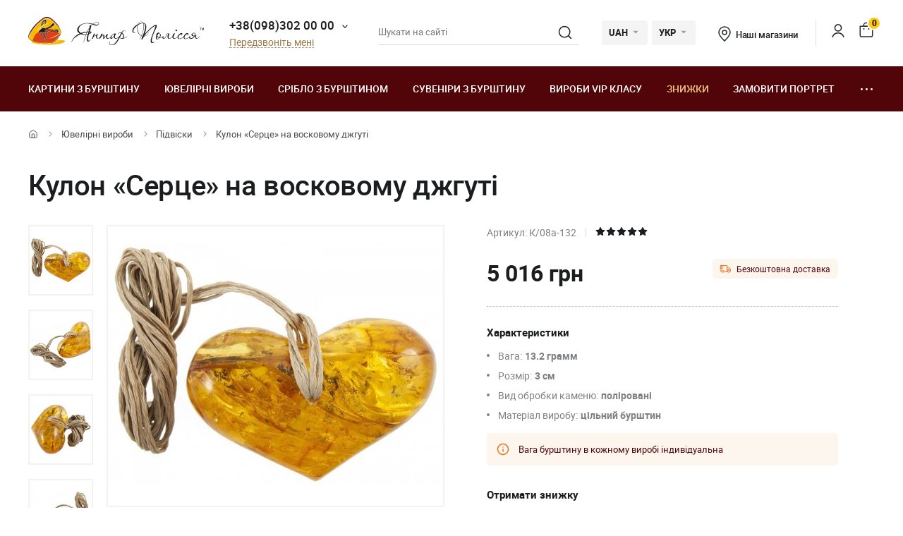

--- FILE ---
content_type: text/html; charset=UTF-8
request_url: https://yantar.ua/ua/products/kulon-serdce-na-voskovannom-zhgute-132.html
body_size: 21505
content:
<!DOCTYPE html>
<html lang="uk">
    <head>
                        <meta name="description" content="">
<title>Кулон «Серце» на восковому джгуті</title>
        <link rel="stylesheet" type="text/css" href="/themes/new/css/owl.carousel.css">
                                <link rel="stylesheet" type="text/css" href="/themes/new/css/primary.css?v=38">
            <link rel="stylesheet" type="text/css" href="/themes/new/css/style.css?v=38">
            <script src="/themes/new/js/all.min.js?v=38"></script>
                        <link rel="icon" type="image/vnd.microsoft.icon" href="/favicon.ico">
        <link rel="shortcut icon" href="/favicon.ico" type="image/x-icon">
        <meta property="fb:admins" content="100006460491634">
        <meta property="fb:app_id" content="414920961952097">
        <!--<script src="/floatbox/compressed/floatbox-2.js"></script>-->
        <script>
            (function(i,s,o,g,r,a,m){i['GoogleAnalyticsObject']=r;i[r]=i[r]||function(){
                (i[r].q=i[r].q||[]).push(arguments)},i[r].l=1*new Date();a=s.createElement(o),
                m=s.getElementsByTagName(o)[0];a.async=1;a.src=g;m.parentNode.insertBefore(a,m)
            })(window,document,'script','//www.google-analytics.com/analytics.js','ga');
            ga('create', 'UA-157736781-1', 'auto');
            ga('send', 'pageview');
        </script>
        <script>
            !function(f,b,e,v,n,t,s)
            {if(f.fbq)return;n=f.fbq=function(){n.callMethod?
                n.callMethod.apply(n,arguments):n.queue.push(arguments)};
                if(!f._fbq)f._fbq=n;n.push=n;n.loaded=!0;n.version='2.0';
                n.queue=[];t=b.createElement(e);t.async=!0;
                t.src=v;s=b.getElementsByTagName(e)[0];
                s.parentNode.insertBefore(t,s)}(window, document,'script',
                'https://connect.facebook.net/en_US/fbevents.js');
            fbq('init', '1700526823570110');
            fbq('track', 'PageView');
        </script>
        <meta name="viewport" content="width=device-width, initial-scale=1.0">
        <!-- Open Graph -->
        <meta property="og:title" content="Кулон «Серце» на восковому джгуті">
        <meta property="og:type" content="website">
        <meta property="og:url" content="https://yantar.ua/ua/products/kulon-serdce-na-voskovannom-zhgute-132.html">
                    <meta property="og:image" content="https://yantar.ua/upload/good/products/resized/400_400/539-1.jpg">
                                <meta property="og:image:width" content="400">
                    <meta property="og:image:height" content="289">
                                        <meta property="og:locale" content="uk_UA">
        <meta property="og:og:site_name" content="Yantar.ua">
                        <link rel="apple-touch-icon" href="/apple-touch-icon.png">
        <link rel="apple-touch-icon" sizes="76x76" href="/touch-icon-ipad.png">
        <link rel="apple-touch-icon" sizes="152x152" href="/touch-icon-ipad-retina.png">
        <script id="mcjs">!function(c,h,i,m,p){m=c.createElement(h),p=c.getElementsByTagName(h)[0],m.async=1,m.src=i,p.parentNode.insertBefore(m,p)}(document,"script","https://chimpstatic.com/mcjs-connected/js/users/c8f7b0c243e1f7ab966824c51/1ee61e6fc5c4b846f43185be4.js");</script>
        <script> function gtag_report_conversion(url) { var callback = function () { if (typeof(url) != 'undefined') { window.location = url; } }; gtag('event', 'conversion', { 'send_to': 'AW-928284674/waiTCNrZ05MBEIKA0roD', 'value': 5016, 'currency': 'UAH' }); return false; } </script>        <!-- Global site tag (gtag.js) - Google Ads: 928284674 -->
        <script async src="https://www.googletagmanager.com/gtag/js?id=AW-928284674"></script>
        <script>
            window.dataLayer = window.dataLayer || [];
            function gtag(){dataLayer.push(arguments);}
            gtag('js', new Date());
            gtag('config', 'AW-928284674');
        </script>
                    <script>
                var google_tag_params = {
                    ecomm_prodid: 25007,
                    ecomm_pagetype: "product",
                    ecomm_totalvalue: 5016                };
            </script>
            <script>
                ga('set', 'dimension1', '25007');
                ga('set', 'dimension2', 'product');
                ga('set', 'dimension3', '5016');
            </script>
                    <!--<script>
                gtag('event', 'page_view', {'send_to': 'AW-928284674',
                    'ecomm_prodid': '25007',
                    'ecomm_pagetype': 'product',
                    'ecomm_totalvalue': 5016                });
            </script>-->
            <script>
                gtag('event', 'page_view', {
                    'send_to': 'AW-928284674',
                    'value': 5016,
                    'items': [{
                        'id': '25007',
                        'google_business_vertical': 'retail'
                    }]
                });
            </script>
                                <link rel="alternate" hreflang="ru" href="https://yantar.ua/products/kulon-serdce-na-voskovannom-zhgute-132.html">
                                <link rel="alternate" href="https://yantar.ua/ua/products/kulon-serdce-na-voskovannom-zhgute-132.html" hreflang="x-default">
                <link rel="alternate" hreflang="uk" href="https://yantar.ua/ua/products/kulon-serdce-na-voskovannom-zhgute-132.html">
                                <link rel="alternate" hreflang="en" href="https://yantar.ua/en/products/kulon-serdce-na-voskovannom-zhgute-132.html">
                                            
<script type="application/ld+json"> { "@context": "https://schema.org", "@type": "BreadcrumbList", "itemListElement": [{ "@type": "ListItem", "position": 1, "name": "Головна", "item": "https://yantar.ua/ua" },{ "@type": "ListItem", "position": 2, "name": "Ювелiрні вироби", "item": "https://yantar.ua/ua/products" }, { "@type": "ListItem", "position": 3, "name": "Підвіски", "item": "https://yantar.ua/ua/products/kulony" }, { "@type": "ListItem", "position": 4, "name": "Кулон «Серце» на восковому джгуті", "item": "https://yantar.ua/ua/products/kulon-serdce-na-voskovannom-zhgute-132.html" }] } </script>
<script type="application/ld+json">
{
  "@context": "https://schema.org/",
  "@type": "Product",  
  "name": "Кулон «Серце» на восковому джгуті",  
    "image": ["https://yantar.ua/upload/good/products/resized/1200_1200/539-1.jpg", "https://yantar.ua/upload/good/products/resized/1200_1200/539-2.jpg", "https://yantar.ua/upload/good/products/resized/1200_1200/539-3.jpg", "https://yantar.ua/upload/good/products/resized/1200_1200/539-4.jpg"],
    "description": "Кулон «Серце» на восковому джгуті | Підвіски",
  "brand": {"@type": "Brand","name": "Янтар Полісся"},
  "aggregateRating": {
    "@type": "AggregateRating",
    "ratingValue": "5",
    "bestRating": "5",
    "worstRating": "1",
    "ratingCount": "57"
  },
  "sku": "К/08а-132",
  "offers": {
    "@type": "Offer",
    "url": "https://yantar.ua/ua/products/kulon-serdce-na-voskovannom-zhgute-132.html",
    "priceCurrency": "UAH",
    "price": "5016",
    "availability": "https://schema.org/InStock",
    "itemCondition": "https://schema.org/NewCondition",
    "priceValidUntil": "2026-02-04T04:09:44+02:00",
    "hasMerchantReturnPolicy": {
      "@type": "MerchantReturnPolicy",
      "applicableCountry": "UA",
      "returnPolicyCategory": "http://schema.org/MerchantReturnFiniteReturnWindow",
      "merchantReturnDays": 14,
      "returnFees": "http://schema.org/FreeReturn",
      "returnMethod": "http://schema.org/ReturnByMail"
    },
    "shippingDetails": {
      "@type": "OfferShippingDetails",
      "shippingRate": {
        "@type": "MonetaryAmount",
        "value": "0",
        "currency": "UAH"
      },
      "deliveryTime": {
        "@type": "ShippingDeliveryTime",
        "handlingTime": {
          "@type": "QuantitativeValue",
          "minValue": 1,
          "maxValue": 2,
          "unitCode": "DAY"
        },
        "transitTime": {
          "@type": "QuantitativeValue",
          "minValue": 1,
          "maxValue": 3,
          "unitCode": "DAY"
        }
      },
      "shippingDestination": {
        "@type": "DefinedRegion",
        "addressCountry": "UA"
      }
   }
  }
  ,"additionalProperty": [{"@type": "PropertyValue","name": "Вага:","value": "13.2грамм"}, {"@type": "PropertyValue","name": "Вид обробки каменю:","value": "поліровані"}, {"@type": "PropertyValue","name": "Матеріал виробу:","value": "цільний бурштин"}]  }
</script>
                    <link rel="canonical" href="https://yantar.ua/ua/products/kulon-serdce-na-voskovannom-zhgute-132.html">
                        <meta name="google-signin-client_id" content="1011019702817-3ihpr6ibmh2u9032e9j11kaqdbeetiao.apps.googleusercontent.com">
            </head>
    <body id="body" class="desktop-v">
                <header class="header">
                    <div class="header-top">
            <div class="container-new">
                <div class="row">
                    <div class="col-12 flex align-center space-between">
                        <a href="/ua" class="header-logo2"><img src="/themes/new/images/svg/yantar-polissya-logo-2.svg" alt="Янтар Полісся" title="Янтар Полісся" width="249" height="42"></a>
                        <div class="contacts-col flex align-center">
                            <div class="work-phone">
                                <span class="phone"><a href="tel:+380983020000" rel="nofollow">+38(098)302 00 00</a><span class="icon small-arrow-bottom additional-phones-button-new"></span></span>
                                <div class="additional-phones">
                                    <a href="tel:+380983020000" rel="nofollow">+38(098)302 00 00</a>
                                    <a href="tel:+380983020000" rel="nofollow">+38(099)302 00 00</a>
                                </div>
                                <br><span class="work call-back" onclick="FastBuyWindow(1);">Передзвоніть мені</span>
                            </div>
                        </div>
                        <form class="header-search header-search2" method="get" action="/ua/site/search">
                            <input type="text" placeholder="Шукати на сайті" name="q" id="SiteSearchForm_string" value="" class="input">
                            <button type="submit" class="submit"><span class="icon search2"></span></button>
                            <input type="hidden" name="category">
                        </form>
                        <div class="cur-lang flex align-center">
                            <div class="cl-item cl-lang cl-cur">
                                                                    <span class="current">UAH</span>
                                    <ul class="lang-list currency-dropdown">
                                        <li><span>UAH</span></li>
                                        <li onclick="set_currency(1)"><span class="a">USD</span></li>
                                    </ul>
                                                            </div>
                            <div class="cl-item cl-lang">
                                                                <span class="current">УКР</span>
                                <ul class="lang-list currency-dropdown" id="languages">
                                                                                                                                                                                                                                            <li><span class="a">УКР</span></li>
                                                                                                                                                                                                                                                                                                                                            <li><a onclick="set_language('ru', this); return false;" class="a" href="/products/kulon-serdce-na-voskovannom-zhgute-132.html">РУС</a></li>
                                                                                                                                                                                                                                                                                                                                                                                                                                    <li><a onclick="set_language('en', this); return false;" class="a" href="/en/products/kulon-serdce-na-voskovannom-zhgute-132.html">ENG</a></li>
                                                                                                                                                                                                </ul>
                            </div>
                        </div>
                        <div class="contacts-col contacts-col2 flex align-center">
                            <a href="/ua/shops" class="shop-loc"><span class="icon location"></span>Наші магазини</a>
                        </div>
                        <div class="button-news-col flex align-center flex-end">
                            <span class="divider"></span>
                            <!--<span class="a"><span class="icon like"></span><span class="count cart-info-count">0</span></span>-->
                                                        <a class="a" rel="nofollow" href="/ua/clients/signin"><span class="icon user"></span><span class="dn">signin</span></a>
                                                        <a class="a" onclick="modal_open('cart-window'); return false;" href="/ua/cart.html" rel="nofollow"><span class="icon cart3"></span><span class="count cart-info-count">0</span></a>
                        </div>
                    </div>
                </div>
            </div>
        </div>
        <div class="header-bottom">
            <div class="container-new">
                <div class="row">
                    <div class="col-12 flex align-center">
                        <div class="front-mobile-catalog-button-new">
                            <span onclick="modal_open2('drop-mobile-catalog');" class="btn"><span></span> Каталог товарів</span>
                        </div>
                        <div class="mobile-lang-search flex flex-wrap align-center">
                            <span class="icon search mob-search-button-new"></span>
                            <form class="form mob-search" method="get" action="/ua/site/search">
                                <input type="text" placeholder="Шукати на сайті" name="q" value="" class="input">
                                <button type="submit" class="submit"><span class="icon search"></span></button>
                                <input type="hidden" name="category">
                            </form>
                        </div>
                        <ul class="main-menu flex flex-wrap align-center space-between">
                                                                                                                    <li><a href="/ua/pictures">Картини з бурштину</a></li>
                                                                                        <li><a href="/ua/products">Ювелiрні вироби</a></li>
                                                                                        <li><a href="/ua/silvers">Срібло з бурштином</a></li>
                                                                                        <li><a href="/ua/souvenirs">Сувеніри з бурштину</a></li>
                                                                                        <li><a href="/ua/vips">Вироби VIP класу</a></li>
                                                                                        <li><a class="sale_a" href="/ua/sale">Знижки</a></li>
                                                        <li><a href="/ua/custom.html">Замовити портрет</a></li>
                            <li>
                                <span class="dots-add drop-main-menu"><span></span><span></span><span></span></span>
                                <div class="drop-block">
                                    <a class="about" href="/ua/about.html">Про нас</a>
                                    <a class="about" href="/ua/delivery.html">Доставка і оплата</a>
                                    <a class="about" href="/ua/contacts.html">Контакти</a>
                                                                            <a href="/ua/blog">Блог</a>
                                                                    </div>
                            </li>
                        </ul>
                    </div>

                    
                </div>
            </div>
        </div>
        <div class="drop-catalog">
            <div class="drop-catalog-inner flex flex-wrap">
                <div class="dc-tabs">
                    <ul>
                                                    <li onclick="show_catalog('cat_sale'); return false;" class="cat-button-new" id="category-pictures">Картини з бурштину</li>
                                                    <li onclick="show_catalog('cat_sale'); return false;" class="cat-button-new" id="category-products">Ювелiрні вироби</li>
                                                    <li onclick="show_catalog('cat_sale'); return false;" class="cat-button-new" id="category-silvers">Срібло з бурштином</li>
                                                    <li onclick="show_catalog('cat_sale'); return false;" class="cat-button-new" id="category-souvenirs">Сувеніри з бурштину</li>
                                                    <li onclick="show_catalog('cat_sale'); return false;" class="cat-button-new" id="category-vips">Вироби VIP класу</li>
                                                    <li onclick="show_catalog('cat_sale'); return false;" class="cat-button-new" id="category-sale">Знижки</li>
                                            </ul>
                </div>
                <div class="cat-body">
                                                            <div class="sub-cat-list" id="sub_category-pictures">
                        <div class="sub-cat-wrap">
                                                                                                                            <a href="/ua/pictures/ikona-obraz"><div class="image-wrap"><img loading="lazy" data-src="/upload/category/659e934909289.jpg" src="/upload/category/659e934909289.jpg" alt="Православні ікони" title="Православні ікони"></div>Православні ікони</a>
                                                                                                <a href="/ua/pictures/imennaya-ikona"><div class="image-wrap"><img loading="lazy" data-src="/upload/category/659e936cb0f8d.jpg" src="/upload/category/659e936cb0f8d.jpg" alt="Іменні ікони" title="Іменні ікони"></div>Іменні ікони</a>
                                                                                                <a href="/ua/pictures/katolicheskie-ikonu"><div class="image-wrap"><img loading="lazy" data-src="/upload/category/659e9388319b8.jpg" src="/upload/category/659e9388319b8.jpg" alt="Католицькі ікони" title="Католицькі ікони"></div>Католицькі ікони</a>
                                                                                                <a href="/ua/pictures/portret"><div class="image-wrap"><img loading="lazy" data-src="/upload/category/659e93a7e4c2b.jpg" src="/upload/category/659e93a7e4c2b.jpg" alt="Портрет" title="Портрет"></div>Портрет</a>
                                                                                                <a href="/ua/pictures/peyzaj"><div class="image-wrap"><img loading="lazy" data-src="/upload/category/577395c7dbdb8.jpg" src="/upload/category/577395c7dbdb8.jpg" alt="Пейзаж" title="Пейзаж"></div>Пейзаж</a>
                                                                                                <a href="/ua/pictures/panno"><div class="image-wrap"><img loading="lazy" data-src="/upload/category/659e9397366d5.jpg" src="/upload/category/659e9397366d5.jpg" alt="Панно" title="Панно"></div>Панно</a>
                                                                                                <a href="/ua/pictures/jivotnye"><div class="image-wrap"><img loading="lazy" data-src="/upload/category/577395de43e97.jpg" src="/upload/category/577395de43e97.jpg" alt="Картини з тваринами" title="Картини з тваринами"></div>Картини з тваринами</a>
                                                                                                <a href="/ua/pictures/ohotnichya-tema"><div class="image-wrap"><img loading="lazy" data-src="/upload/category/577395d8d3faf.jpg" src="/upload/category/577395d8d3faf.jpg" alt="Мисливська тема" title="Мисливська тема"></div>Мисливська тема</a>
                                                                                                <a href="/ua/pictures/kartina_devyshka"><div class="image-wrap"><img loading="lazy" data-src="/upload/category/577395eb5a60e.jpg" src="/upload/category/577395eb5a60e.jpg" alt="Картини з жінками" title="Картини з жінками"></div>Картини з жінками</a>
                                                                                                <a href="/ua/pictures/kartina_tsvetok"><div class="image-wrap"><img loading="lazy" data-src="/upload/category/577395f1e8c07.jpg" src="/upload/category/577395f1e8c07.jpg" alt="Картини з квітами" title="Картини з квітами"></div>Картини з квітами</a>
                                                                                                <a href="/ua/pictures/kartinu_dlia_interera"><div class="image-wrap"><img loading="lazy" data-src="/upload/category/5afc36b265a2a.jpg" src="/upload/category/5afc36b265a2a.jpg" alt="Поліптихи" title="Поліптихи"></div>Поліптихи</a>
                                                                                                <a href="/ua/pictures/chinese-themes"><div class="image-wrap"><img loading="lazy" data-src="/upload/category/5773960a9f666.jpg" src="/upload/category/5773960a9f666.jpg" alt="Східна тематика" title="Східна тематика"></div>Східна тематика</a>
                                                                                                <a href="/ua/pictures/obemnie-kartiny"><div class="image-wrap"><img loading="lazy" data-src="/upload/category/5afc3713298c6.jpg" src="/upload/category/5afc3713298c6.jpg" alt="Об'ємні картини" title="Об'ємні картини"></div>Об'ємні картини</a>
                                                                                                <a href="/ua/pictures/natyurmort"><div class="image-wrap"><img loading="lazy" data-src="/upload/category/577395d3781f0.jpg" src="/upload/category/577395d3781f0.jpg" alt="Натюрморт" title="Натюрморт"></div>Натюрморт</a>
                                                                                                <a href="/ua/pictures/individual-order"><div class="image-wrap"><img loading="lazy" data-src="/upload/category/60def775a561e.jpg" src="/upload/category/60def775a561e.jpg" alt="Індивідуальні замовлення" title="Індивідуальні замовлення"></div>Індивідуальні замовлення</a>
                                                                                </div>
                    </div>
                                        <div class="sub-cat-list" id="sub_category-products">
                        <div class="sub-cat-wrap">
                                                                                                                            <a href="/ua/products/busy"><div class="image-wrap"><img loading="lazy" data-src="/upload/category/659e9632ece00.png" src="/upload/category/659e9632ece00.png" alt="Намисто з бурштину" title="Намисто з бурштину"></div>Намисто з бурштину</a>
                                                                                                <a href="/ua/products/braslety"><div class="image-wrap"><img loading="lazy" data-src="/upload/category/659e96234041b.png" src="/upload/category/659e96234041b.png" alt="Браслети" title="Браслети"></div>Браслети</a>
                                                                                                <a href="/ua/products/broshi"><div class="image-wrap"><img loading="lazy" data-src="/upload/category/659e96145ab8d.png" src="/upload/category/659e96145ab8d.png" alt="Брошки" title="Брошки"></div>Брошки</a>
                                                                                                <a href="/ua/products/chetki"><div class="image-wrap"><img loading="lazy" data-src="/upload/category/659e96025c51f.png" src="/upload/category/659e96025c51f.png" alt="Чотки" title="Чотки"></div>Чотки</a>
                                                                                                <a href="/ua/products/kulony"><div class="image-wrap"><img loading="lazy" data-src="/upload/category/659e95f379f36.png" src="/upload/category/659e95f379f36.png" alt="Підвіски" title="Підвіски"></div>Підвіски</a>
                                                                                                <a href="/ua/products/bysu-dlja-detey"><div class="image-wrap"><img loading="lazy" data-src="/upload/category/659e95e3cf183.png" src="/upload/category/659e95e3cf183.png" alt="Ювелірні вироби для дітей" title="Ювелірні вироби для дітей"></div>Ювелірні вироби для дітей</a>
                                                                                                <a href="/ua/products/koltsa"><div class="image-wrap"><img loading="lazy" data-src="/upload/category/659e97ee59ff6.png" src="/upload/category/659e97ee59ff6.png" alt="Персні з бурштину" title="Персні з бурштину"></div>Персні з бурштину</a>
                                                                                </div>
                    </div>
                                        <div class="sub-cat-list" id="sub_category-silvers">
                        <div class="sub-cat-wrap">
                                                                                                                            <a href="/ua/silvers/sergi"><div class="image-wrap"><img loading="lazy" data-src="/upload/category/659e978cdf642.png" src="/upload/category/659e978cdf642.png" alt="Сережки" title="Сережки"></div>Сережки</a>
                                                                                                <a href="/ua/silvers/braslety"><div class="image-wrap"><img loading="lazy" data-src="/upload/category/659e9768e5ed9.png" src="/upload/category/659e9768e5ed9.png" alt="Браслети" title="Браслети"></div>Браслети</a>
                                                                                                <a href="/ua/silvers/broshi"><div class="image-wrap"><img loading="lazy" data-src="/upload/category/659e97534edba.png" src="/upload/category/659e97534edba.png" alt="Брошки" title="Брошки"></div>Брошки</a>
                                                                                                <a href="/ua/silvers/kulony"><div class="image-wrap"><img loading="lazy" data-src="/upload/category/65c4d362235b3.png" src="/upload/category/65c4d362235b3.png" alt="Підвіски" title="Підвіски"></div>Підвіски</a>
                                                                                                <a href="/ua/silvers/kolie"><div class="image-wrap"><img loading="lazy" data-src="/upload/category/6551ca68c0fca.png" src="/upload/category/6551ca68c0fca.png" alt="Кольє" title="Кольє"></div>Кольє</a>
                                                                                                <a href="/ua/silvers/koltsa"><div class="image-wrap"><img loading="lazy" data-src="/upload/category/659e977cdd3ec.png" src="/upload/category/659e977cdd3ec.png" alt="Персні" title="Персні"></div>Персні</a>
                                                                                                <a href="/ua/silvers/zaponki"><div class="image-wrap"><img loading="lazy" data-src="/upload/category/659e971871d97.png" src="/upload/category/659e971871d97.png" alt="Запонки и зажими" title="Запонки и зажими"></div>Запонки и зажими</a>
                                                                                </div>
                    </div>
                                        <div class="sub-cat-list" id="sub_category-souvenirs">
                        <div class="sub-cat-wrap">
                                                                                                                            <a href="/ua/souvenirs/ruchki"><div class="image-wrap"><img loading="lazy" data-src="/upload/category/659e96e8ef3d9.png" src="/upload/category/659e96e8ef3d9.png" alt="Ручки" title="Ручки"></div>Ручки</a>
                                                                                                <a href="/ua/souvenirs/chasy-inkrustirovannye-yantarem"><div class="image-wrap"><img loading="lazy" data-src="/upload/category/659e96a1130c0.png" src="/upload/category/659e96a1130c0.png" alt="Годинники" title="Годинники"></div>Годинники</a>
                                                                                                <a href="/ua/souvenirs/derevya"><div class="image-wrap"><img loading="lazy" data-src="/upload/category/659e96d56537b.png" src="/upload/category/659e96d56537b.png" alt="Дерева" title="Дерева"></div>Дерева</a>
                                                                                                <a href="/ua/souvenirs/tarelki"><div class="image-wrap"><img loading="lazy" data-src="/upload/category/659e9687de2ee.png" src="/upload/category/659e9687de2ee.png" alt="Декоративні тарілки" title="Декоративні тарілки"></div>Декоративні тарілки</a>
                                                                                                <a href="/ua/souvenirs/brelki"><div class="image-wrap"><img loading="lazy" data-src="/upload/category/659e992eac51c.png" src="/upload/category/659e992eac51c.png" alt="Брелоки" title="Брелоки"></div>Брелоки</a>
                                                                                                <a href="/ua/souvenirs/yantar-s-inklyuzom"><div class="image-wrap"><img loading="lazy" data-src="/upload/category/659e991310474.png" src="/upload/category/659e991310474.png" alt="Бурштин з інклюзом" title="Бурштин з інклюзом"></div>Бурштин з інклюзом</a>
                                                                                                <a href="/ua/souvenirs/statuetki-podsvechniki-"><div class="image-wrap"><img loading="lazy" data-src="/upload/category/659e96f8788fa.png" src="/upload/category/659e96f8788fa.png" alt="Cтатуетки" title="Cтатуетки"></div>Cтатуетки</a>
                                                                                                <a href="/ua/souvenirs/avtomobilnye-oberegi"><div class="image-wrap"><img loading="lazy" data-src="/upload/category/659e96af3476f.png" src="/upload/category/659e96af3476f.png" alt="Автомобільні обереги" title="Автомобільні обереги"></div>Автомобільні обереги</a>
                                                                                                <a href="/ua/souvenirs/myndshtyk"><div class="image-wrap"><img loading="lazy" data-src="/upload/category/659e992133440.png" src="/upload/category/659e992133440.png" alt="Аксесуари для куріння" title="Аксесуари для куріння"></div>Аксесуари для куріння</a>
                                                                                                <a href="/ua/souvenirs/podsvechniki"><div class="image-wrap"><img loading="lazy" data-src="/upload/category/659e983c19a20.png" src="/upload/category/659e983c19a20.png" alt="Підсвічники" title="Підсвічники"></div>Підсвічники</a>
                                                                                                <a href="/ua/souvenirs/pisanki"><div class="image-wrap"><img loading="lazy" data-src="/upload/category/659e98090418c.png" src="/upload/category/659e98090418c.png" alt="Писанки" title="Писанки"></div>Писанки</a>
                                                                                </div>
                    </div>
                                        <div class="sub-cat-list" id="sub_category-vips">
                        <div class="sub-cat-wrap">
                                                                                                                            <a href="/ua/vips/suveniry"><div class="image-wrap"><img loading="lazy" data-src="/upload/category/57750bd3bcd18.jpg" src="/upload/category/57750bd3bcd18.jpg" alt="Сувеніри VIP класу" title="Сувеніри VIP класу"></div>Сувеніри VIP класу</a>
                                                                                                <a href="/ua/vips/ikony-iz-plastin"><div class="image-wrap"><img loading="lazy" data-src="/upload/category/659e98d2c892c.png" src="/upload/category/659e98d2c892c.png" alt="Ікони з пластин" title="Ікони з пластин"></div>Ікони з пластин</a>
                                                                                                <a href="/ua/vips/lampy"><div class="image-wrap"><img loading="lazy" data-src="/upload/category/659e98a62aa27.png" src="/upload/category/659e98a62aa27.png" alt="Лампи" title="Лампи"></div>Лампи</a>
                                                                                </div>
                    </div>
                                        <div class="sub-cat-list" id="sub_category-sale">
                        <div class="sub-cat-wrap">
                                                                                                                            <a href="/ua/sale/kartinu-sale"><div class="image-wrap"><img loading="lazy" data-src="/upload/category/59958f8a59144.png" src="/upload/category/59958f8a59144.png" alt="Картини з бурштину зі знижкою до -70%" title="Картини з бурштину зі знижкою до -70%"></div>Картини з бурштину зі знижкою до -70%</a>
                                                                                                <a href="/ua/sale/serebro-sale"><div class="image-wrap"><img loading="lazy" data-src="/upload/category/59958fdd91de5.png" src="/upload/category/59958fdd91de5.png" alt="Срібло з бурштином зі знижкою до -50%" title="Срібло з бурштином зі знижкою до -50%"></div>Срібло з бурштином зі знижкою до -50%</a>
                                                                                                <a href="/ua/sale/predlozhenie-dnya"><div class="image-wrap"><img loading="lazy" data-src="/upload/category/5cde8f70bd9cf.png" src="/upload/category/5cde8f70bd9cf.png" alt="Пропозиція дня" title="Пропозиція дня"></div>Пропозиція дня</a>
                                                                                </div>
                    </div>
                                    </div>
            </div>
        </div>
                </header>
    <main class="data">
                    <div id="main-content">    <div id="content">
        
<div class="breadcrumbs-block">
    <div class="container">
        <div class="row">
            <div class="col-12">
                <div class="breadcrumbs">
                    <a href="/ua" class="a desktop-only"><span class="icon icon-home"></span></a>
                    <span class="sep sep-home"><span class="icon icon-caret-right"></span></span>
                                                                                                            <a href="/ua/products" class="a desktop-only">Ювелiрні вироби</a>
                        <span class="sep desktop-only"><span class="icon icon-caret-right"></span></span>
                                                                                                            <a href="/ua/products/kulony" class="a">Підвіски</a>
                        <span class="sep desktop-only"><span class="icon icon-caret-right"></span></span>
                                                                                                            <span class="current desktop-only">Кулон «Серце» на восковому джгуті</span>
                                                                            </div>
                                <h1 class="h1">Кулон «Серце» на восковому джгуті</h1>
                            </div>
        </div>
    </div>
</div>

<div class="container large">
    <div class="row small-paddings lg-reverse-direction flex flex-wrap">
        <div class="col-6 col-lg-12">
            <div class="product-image-wrap hidden-lg">
                                                <div id="gal1" class="product-images slick-slider slick-vertical">
                                        <a data-fancybox="gallery-a" href="/upload/good/products/resized/1200_1200/539-1.jpg" data-image="/upload/good/products/resized/475_475/539-1.jpg" data-zoom-image="/upload/good/products/resized/1200_1200/539-1.jpg" class="fancybox-button fancybox" data-position="0" onclick="return false" tabindex="0">
                        <img src="/upload/good/products/resized/155_155/539-1.jpg" alt="Кулон «Серце» на восковому джгуті" title="Кулон «Серце» на восковому джгуті">                    </a>
                                                                                        <a data-fancybox="gallery-a" href="/upload/good/products/resized/1200_1200/539-2.jpg" data-image="/upload/good/products/resized/475_475/539-2.jpg" data-zoom-image="/upload/good/products/resized/1200_1200/539-2.jpg" class="fancybox-button fancybox" data-position="1" onclick="return false" tabindex="0">
                        <img src="/upload/good/products/resized/155_155/539-2.jpg" alt="Кулон «Серце» на восковому джгуті" title="Кулон «Серце» на восковому джгуті">                    </a>
                                                                                        <a data-fancybox="gallery-a" href="/upload/good/products/resized/1200_1200/539-3.jpg" data-image="/upload/good/products/resized/475_475/539-3.jpg" data-zoom-image="/upload/good/products/resized/1200_1200/539-3.jpg" class="fancybox-button fancybox" data-position="2" onclick="return false" tabindex="0">
                        <img src="/upload/good/products/resized/155_155/539-3.jpg" alt="Кулон «Серце» на восковому джгуті" title="Кулон «Серце» на восковому джгуті">                    </a>
                                                                                        <a data-fancybox="gallery-a" href="/upload/good/products/resized/1200_1200/539-4.jpg" data-image="/upload/good/products/resized/475_475/539-4.jpg" data-zoom-image="/upload/good/products/resized/1200_1200/539-4.jpg" class="fancybox-button fancybox" data-position="3" onclick="return false" tabindex="0">
                        <img src="/upload/good/products/resized/155_155/539-4.jpg" alt="Кулон «Серце» на восковому джгуті" title="Кулон «Серце» на восковому джгуті">                    </a>
                                                                                    </div>
                <div class="main-image">
                    <img data-zoom-image="/upload/good/products/resized/1200_1200/539-1.jpg" src="/upload/good/products/resized/475_475/539-1.jpg" alt="Кулон «Серце» на восковому джгуті" title="Кулон «Серце» на восковому джгуті" id="img_01">                </div>
                <p class="images-notice">* - Дані фото є власністю ТМ «Янтар Полісся» та були зроблені з оригіналу</p>
                            </div>
            <div class="product-benefits">
                <div class="benefits">
                    <div class="ben-item">
                        <p class="b"><span class="icon icon-guarantee2"></span> 100% натуральний бурштин</p>
                        <p class="p">від Янтар Полісся</p>
                    </div>
                    <div class="ben-item">
                        <p class="b"><span class="icon icon-quality2"></span> Гарантія якості</p>
                        <p class="p">від виробника</p>
                    </div>
                    <div class="ben-item">
                        <p class="b"><span class="icon icon-fast-delivery2"></span> Безкоштовна доставка на відділення Нової пошти</p>
                        <p class="p">При замовленні <b>від 4000 грн</b> та 100% передоплаті</p>
                    </div>
                    <div class="ben-item">
                        <p class="b"><span class="icon icon-hand-heart2"></span> Ручна робота</p>
                        <p class="p">досвідчених майстрів</p>
                    </div>
                    <div class="ben-item">
                        <p class="b"><span class="icon icon-return2"></span> Гарантія повернення</p>
                        <p class="p">і обміну товару</p>
                    </div>
                </div>
            </div>
        </div>
        <div class="col-6 col-lg-12">
            <div class="product-data">
                                                <div class="art-testi flex flex-wrap align-center">
                                        <span class="art">Артикул: К/08а-132</span>
                    <span class="sep"></span>
                                            <span class="rating">
                                                        <span data-id="1" data-value="0" class="icon icon-star1-full"></span>
                                                        <span data-id="2" data-value="0" class="icon icon-star1-full"></span>
                                                        <span data-id="3" data-value="1" class="icon icon-star1-full"></span>
                                                        <span data-id="4" data-value="1" class="icon icon-star1-full"></span>
                                                        <span data-id="5" data-value="1" class="icon icon-star1-full"></span>
                                                    </span>
                </div>
                                                <div class="mobile-product-images">
                    <div class="simple-product-slider owl-carousel_7 big-arrows mobile-dots owl-carousel owl-theme" id="mobile-gallery">
                                                    <a class="sps-slide" href="/upload/good/products/resized/475_475/539-1.jpg">
                                <img width="250" height="181" src="/upload/good/products/resized/250_250/539-1.jpg" alt="Кулон «Серце» на восковому джгуті" title="Кулон «Серце» на восковому джгуті">                            </a>
                                                    <a class="sps-slide" href="/upload/good/products/resized/475_475/539-2.jpg">
                                <img loading="lazy" src="/upload/good/products/resized/250_250/539-2.jpg" alt="Кулон «Серце» на восковому джгуті" title="Кулон «Серце» на восковому джгуті">                            </a>
                                                    <a class="sps-slide" href="/upload/good/products/resized/475_475/539-3.jpg">
                                <img loading="lazy" src="/upload/good/products/resized/250_250/539-3.jpg" alt="Кулон «Серце» на восковому джгуті" title="Кулон «Серце» на восковому джгуті">                            </a>
                                                    <a class="sps-slide" href="/upload/good/products/resized/475_475/539-4.jpg">
                                <img loading="lazy" src="/upload/good/products/resized/250_250/539-4.jpg" alt="Кулон «Серце» на восковому джгуті" title="Кулон «Серце» на восковому джгуті">                            </a>
                                            </div>
                    <p class="images-notice">* - Дані фото є власністю ТМ «Янтар Полісся» та були зроблені з оригіналу</p>
                </div>
                                <div id="_buy_">
                    <div class="product-price flex flex-wrap align-end space-between" data-currency="грн">
    <input type="hidden" id="skidka" value="1">
    <input type="hidden" id="quantity_select" value="1" name="quantity">
            <div class="div">
                                    <p class="price" id="rez-container" old-price="5016" origin-price="5016">5 016 грн</p>
                    </div>
                        <span class="delivery-lbl" id="free_delivery">Безкоштовна доставка</span>
         
    </div>
<div class="characteristics">
                                
        <div class="border-bottom">
                <p class="ttl">Характеристики</p>
                <ul>
                                                                    <li class="subcategory_ves">Вага: <strong>13.2 грамм</strong></li>
                                                    <li class="subcategory_ves size-2">Розмір: <strong>3 см</strong></li>
                                                                                                                                                                                            <li class="subcategory_ves">Вид обробки каменю: <strong>поліровані</strong></li>
                                    <li class="subcategory_ves">Матеріал виробу: <strong>цільний бурштин</strong></li>
                                                </ul>
                            <div class="notice notice-info"><p>Вага бурштину в кожному виробі індивідуальна</p></div>
            </div>
        
                        <div class="discount-preview get-discount">
            <p class="ttl">Отримати знижку</p>
            <div class="form get-discount-form">
                <div class="input-field">
                    <input type="text" class="input" name="code" placeholder="Введіть промо-код" id="discount-code" onfocus="jQuery('#discount-code').removeClass('error');">
                    <span class="button button-gray" onclick="preview_discount(25007, 0);">Застосувати</span>
                </div>
                <div class="cancel-field hidden">
                    <span class="input code">Введено промокод <span></span></span>
                    <span class="btn button button-white apply" onclick="preview_discount(25007, 1);"><span>Відмінити</span></span>
                </div>
                <p id="promo-info" class="dn"></p>
            </div>
        </div>
    </div>
<div class="product-buttons flex flex-wrap align-end space-between">
            <form class="wrap" onsubmit="return addCard(this,'_ua');return false;" action="/ua/cart/addAjax">
            <input name="id" type="hidden" value="25007">
            <input type="hidden" name="type" value="products">
            <input type="hidden" id="size_id" name="size_id" value="0">
            <input type="hidden" name="count" id="quantity" value="1">
            <input type="hidden" value="5016" id="myprice">
                                                                            <input class="button" type="submit" name="sub-form" value="В корзину" style="min-width:168px;">
                                    </form>
                <div class="wrap">
            <span class="button button-yellow" id="fastbuyUrl" onclick="FastBuyWindow(0);">Швидка покупка</span>
        </div>
            </div>


                </div>
                                <div id="packages">
                    <p class="ttl">Вибрати подарункову упаковку</p>
                    <div class="gift-packs-selects">
                                                <div class="gift-pack-select form">
                            <form onsubmit="addCard(this,'_ua');" action="/cart/addAjax">
                                <input name="id" type="hidden" value="64774">
                                <input type="hidden" name="type" value="package">
                                <input type="hidden" name="size_id" value="0">
                                <input type="hidden" name="count" value="1">
                            </form>
                            <div class="price-button">
                                <input class="styled-checkbox" id="package-64774" type="checkbox" value="64774" name="a">
                                <label for="package-64774" class="label"></label>
                            </div>
                            <div class="image-title">
                                <div class="image-wrap">
                                    <img src="/upload/good/timchasova-kategoriya/resized/155_155/v-jull_34-3-64774.jpg" alt="Подарунковий пакет" title="Подарунковий пакет">
                                </div>
                                <div class="title-wrap">
                                    <p class="p1">Подарунковий пакет</p>
                                    <p class="p2">30 грн</p>
                                </div>
                            </div>
                        </div>
                                                <div class="gift-pack-select form">
                            <form onsubmit="addCard(this,'_ua');" action="/cart/addAjax">
                                <input name="id" type="hidden" value="64772">
                                <input type="hidden" name="type" value="package">
                                <input type="hidden" name="size_id" value="0">
                                <input type="hidden" name="count" value="1">
                            </form>
                            <div class="price-button">
                                <input class="styled-checkbox" id="package-64772" type="checkbox" value="64772" name="a">
                                <label for="package-64772" class="label"></label>
                            </div>
                            <div class="image-title">
                                <div class="image-wrap">
                                    <img src="/upload/good/timchasova-kategoriya/resized/155_155/v-jull_34-1-64772.jpg" alt="Подарунковий пакет" title="Подарунковий пакет">
                                </div>
                                <div class="title-wrap">
                                    <p class="p1">Подарунковий пакет</p>
                                    <p class="p2">20 грн</p>
                                </div>
                            </div>
                        </div>
                                                <div class="gift-pack-select form">
                            <form onsubmit="addCard(this,'_ua');" action="/cart/addAjax">
                                <input name="id" type="hidden" value="30793">
                                <input type="hidden" name="type" value="package">
                                <input type="hidden" name="size_id" value="0">
                                <input type="hidden" name="count" value="1">
                            </form>
                            <div class="price-button">
                                <input class="styled-checkbox" id="package-30793" type="checkbox" value="30793" name="a">
                                <label for="package-30793" class="label"></label>
                            </div>
                            <div class="image-title">
                                <div class="image-wrap">
                                    <img src="/upload/good/timchasova-kategoriya/resized/155_155/-30793.jpg" alt="Подарунковий пакет" title="Подарунковий пакет">
                                </div>
                                <div class="title-wrap">
                                    <p class="p1">Подарунковий пакет</p>
                                    <p class="p2">20 грн</p>
                                </div>
                            </div>
                        </div>
                                                <div class="gift-pack-select form">
                            <form onsubmit="addCard(this,'_ua');" action="/cart/addAjax">
                                <input name="id" type="hidden" value="30782">
                                <input type="hidden" name="type" value="package">
                                <input type="hidden" name="size_id" value="0">
                                <input type="hidden" name="count" value="1">
                            </form>
                            <div class="price-button">
                                <input class="styled-checkbox" id="package-30782" type="checkbox" value="30782" name="a">
                                <label for="package-30782" class="label"></label>
                            </div>
                            <div class="image-title">
                                <div class="image-wrap">
                                    <img src="/upload/good/timchasova-kategoriya/resized/155_155/12-3-traven-30782.jpg" alt="Подарункова коробка для ювелірних прикрас, 6х6 см" title="Подарункова коробка для ювелірних прикрас, 6х6 см">
                                </div>
                                <div class="title-wrap">
                                    <p class="p1">Подарункова коробка для ювелірних прикрас, 6х6 см</p>
                                    <p class="p2">50 грн</p>
                                </div>
                            </div>
                        </div>
                                                <div class="gift-pack-select form">
                            <form onsubmit="addCard(this,'_ua');" action="/cart/addAjax">
                                <input name="id" type="hidden" value="30792">
                                <input type="hidden" name="type" value="package">
                                <input type="hidden" name="size_id" value="0">
                                <input type="hidden" name="count" value="1">
                            </form>
                            <div class="price-button">
                                <input class="styled-checkbox" id="package-30792" type="checkbox" value="30792" name="a">
                                <label for="package-30792" class="label"></label>
                            </div>
                            <div class="image-title">
                                <div class="image-wrap">
                                    <img src="/upload/good/timchasova-kategoriya/resized/155_155/11-3-traven-30792.jpg" alt="Подарункова упаковка для ювелірних прикрас" title="Подарункова упаковка для ювелірних прикрас">
                                </div>
                                <div class="title-wrap">
                                    <p class="p1">Подарункова упаковка для ювелірних прикрас</p>
                                    <p class="p2">100 грн</p>
                                </div>
                            </div>
                        </div>
                                            </div>
                </div>
                            </div>
        </div>
    </div>
</div>
<div class="container">
    <div class="row">
        <div class="col-12">
            <div class="tabs-wrapper mb-100">
                <div id="tab-container" class="tab-container" data-easytabs="true">
                    <ul class="etabs etabs-slider">
                                                    <li id="about" class="tab active" onclick="tabs('about'); return false;"><a rel="nofollow" href="#" class="active">Про товар</a></li>
                            <li id="feedback" class="tab" onclick="tabs('feedback'); return false;"><a rel="nofollow" href="#">Відгуки </a></li>
                            <li id="delivery" class="tab" onclick="tabs('delivery'); return false;"><a rel="nofollow" href="#">Доставка і оплата</a></li>
                            <li id="help" class="tab" onclick="tabs('help'); return false;"><a rel="nofollow" href="#">Допомога з замовленням</a></li>
                                            </ul>
                </div>
                <div class="panel-container">
                    <div id="div_about" class="tab-inner about  active">
                        <div class="item-full-description seo-text full">
                            <p>Кажуть, що справжню любов не можна висловити словами. Але ви цілком можете спробувати передати її, подарувавши коханій людині цей кулон-серце.</p>

<p>Зроблений з напівпрозорого золотистого бурштину, він зігріє в розлуці, підбадьорить в складну хвилину, розжене будь-які хмари, що нависли над вашою головою. Підвіску приємно стискувати в долоні, ділячись своїм теплом та одночасно підживлюючись витікаючою від самоцвіту позитивною енергетикою.</p>

<p>Міцний восковий джгут не перетреться, так що ви можете не боятися втратити прикрасу. Крім того, її можна носити як з джинсами, так і з сукнею або блузкою, а значить, ви зможете не розлучатися з символом вашої любові!</p>
                        </div>
                    </div>
                    <div id="div_help" class="tab-inner help">
                        <div class="contacts-wrap">
    <div class="row">
        <div class="col-8">
            <h3 class="h3">Написати нам</h3>
            <form class="contacts-form form" id="sendmessage" action="/ua/site/sendmessage" method="post" onsubmit="SubmitForm(this); return false">
                <input type="hidden" value="human" name="human">
                <div class="form-group">
                    <span class="lbl">Ім'я <span class="required">*</span></span>
                    <input type="text" name="name" id="name" placeholder="Ім'я" class="input">
                </div>
                <div class="two-cols">
                    <div class="form-group">
                        <span class="lbl">E-mail <span class="required">*</span></span>
                        <input type="text" name="email" id="email" placeholder="E-mail" class="input">
                    </div>
                    <div class="form-group">
                        <span class="lbl">Телефон</span>
                        <input type="text" name="phone" id="phone" placeholder="+380" class="input">
                    </div>
                </div>
                <div class="form-group">
                    <span class="lbl">Повідомлення <span class="required">*</span></span>
                    <textarea name="text" id="text" placeholder="Повідомлення" class="input"></textarea>
                </div>
                <div class="form-group form-message dn"></div>
                <input id="contacts-submit" type="submit" value="Відправити" class="button">
            </form>
        </div>
        <div class="col-4">
            <h3 class="h3">Телефони</h3>
<div class="block-phone">
    <p class="lbl"><span class="icon icon-vodafone"></span> Vodafone</p>
    <a href="tel:+380993020000" rel="nofollow">+38 (099) 302 0000</a>
</div>
<div class="block-phone">
    <p class="lbl"><span class="icon icon-kyivstar"></span> Kyivstar</p>
    <a href="tel:+380983020000" rel="nofollow">+38 (098) 302 0000</a>
</div>
<div class="block-phone">
    <p class="lbl"><span class="icon icon-viber"></span> Viber</p>
    <a href="viber://chat?number=+380983020000" rel="nofollow">+38 (098) 302 0000</a>
</div>
<div class="block-phone">
    <p class="lbl"><span class="icon icon-whatsapp"></span> Whatsapp</p>
    <a href="https://api.whatsapp.com/send?phone=380983020000" rel="nofollow">+38 (098) 302 0000</a>
</div>
<div class="block-phone">
    <p class="lbl"><span class="icon icon-telegram"></span> Telegram</p>
    <a href="https://telegram.me/YantarPolissyaOrder" rel="nofollow">+38 (098) 302 0000</a>
</div>        </div>
    </div>
</div>
<script src="/js/jquery.validate.js"></script>
<script>
    $(function() {
        $("#sendmessage").validate({
            rules: {
                name: {
                    required: true,
                    minlength: 2,
                    maxlength: 32
                },
                phone: {
                    required: false,
                    digits: true
                },
                email: {
                    email: true,
                    required: true
                },
                text: {
                    required: true,
                    minlength: 12
                },
                captcha: {
                    required: true
                }
            },
            messages: {
                name: "Введіть ваше ім'я",
                phone: "Введіть номер телефону",
                email: "Невірний формат  E-mail",
                text: "Введіть повідомлення",
                captcha: "Введите код с картинки"
            }
        });
    });
</script>                    </div>
                    <div id="div_delivery" class="tab-inner div-delivery delivery">
                        <div class="text seo-text full"></div>
                    </div>
                    <div id="div_feedback" class="tab-inner div-testimonials feedback">
                        <div class="thanks-for-comment" style="display: none">
                            <p class="notice"><b>Дякуэмо за Ваш коментар!</b> Відгук буде опубліковано після перевірки</p>
                        </div>
                        <div class="testimonials-wrap" id="testimonials">
                                                        <p class="h3">Написати відгук</p>
                            <form method="post" class="form" id="add-comment-form" action="/ua/site/comment" onsubmit="AddComment(this); return false" enctype="multipart/form-data">
                                <input type="hidden" name="rating" value="5">
                                <input type="hidden" name="video_id">
                                <input type="hidden" value="25007" name="good_id">
                                <div class="form-group">
                                    <span class="lbl">Оцінка</span>
                                    <div class="rating-stars">
                                        <div class="rating-star" data-rating="1">
                                            <div class="star-btn">
                                                <span class="icon icon-star-big"></span>
                                                <p class="star-lbl">Поганий</p>
                                            </div>
                                        </div>
                                        <div class="rating-star" data-rating="2">
                                            <div class="star-btn">
                                                <span class="icon icon-star-big"></span>
                                                <p class="star-lbl">Так собі</p>
                                            </div>
                                        </div>
                                        <div class="rating-star" data-rating="3">
                                            <div class="star-btn">
                                                <span class="icon icon-star-big"></span>
                                                <p class="star-lbl">Нормальний</p>
                                            </div>
                                        </div>
                                        <div class="rating-star" data-rating="4">
                                            <div class="star-btn">
                                                <span class="icon icon-star-big"></span>
                                                <p class="star-lbl">Добрий</p>
                                            </div>
                                        </div>
                                        <div class="rating-star" data-rating="5">
                                            <div class="star-btn">
                                                <span class="icon icon-star-big"></span>
                                                <p class="star-lbl">Чудовий</p>
                                            </div>
                                        </div>
                                    </div>
                                </div>
                                <div class="form-group">
                                    <span class="lbl">Ваше ім'я</span>
                                    <input type="text" name="name" class="input" onfocus="$(this).closest('div').find('.error').addClass('dn')">
                                    <label class="error dn">Введіть ваше ім'я</label>
                                </div>
                                <div class="form-group">
                                    <span class="lbl">E-mail</span>
                                    <input type="text" name="email" class="input" onfocus="$(this).closest('div').find('.error').addClass('dn')">
                                    <label class="error dn">Невірний формат  E-mail</label>
                                </div>
                                <div class="form-group">
                                    <span class="lbl">Коментар</span>
                                    <textarea style="width: 100%;" maxlength="10000" name="text" class="input" rows="5" onfocus="$(this).closest('div').find('.error').addClass('dn')"></textarea>
                                    <label class="error dn">Введіть коментар</label>
                                    <input type="hidden" value="human" name="human">
                                </div>
                                                                <div class="testimonials-buttons flex flex-wrap align-center">
                                    <div class="b-wrap">
                                        <input type="submit" form="add-comment-form" value="Залишити відгук" class="button">
                                    </div>
                                </div>
                            </form>
                        </div>
                    </div>
                </div>
            </div>
        </div>
    </div>
</div>
    <div class="front-block block-pictures">
        <div class="container-new">
            <div class="row">
                <div class="col-12">
                    <p class="h2">Схожі товари</p>
                    <div class="products-slider products-slider3 owl-carousel owl-carousel_4 owl-theme row products-grid flex flex-wrap top-cats2 review-slider">
                                                    <div class="col-3 col-l-6 col-md-6 col-sm-6 col flex">
                                <div class="product-item">
                    <div class="image-wrap flex align-center space-center">
        <a href="/ua/products/kulon-k10-7-9c-v-kukuruza.html" title="Бурштиновий кулон «Кукурузка»">
            <img src="/upload/good/products/resized/250_250/v-jun-69-1-62932.jpg" alt="Бурштиновий кулон «Кукурузка»" title="Бурштиновий кулон «Кукурузка»">        </a>
    </div>
    <div class="text-wrap flex align-end space-center">
        <div class="inner">
            <p class="title">Бурштиновий кулон «Кукурузка»</p>
                                                                        <p class="price">
                                                    6 890 грн                                                                        </p>
                                    </div>
    </div>
            <div class="buy">
            <form onsubmit="return addCard(this,'_ua');return false;" action="/ua/cart/addAjax">
                <input name="id" type="hidden" value="62932">
                <input type="hidden" name="type" value="products">
                <input type="hidden" name="size_id" value="0">
                <input class="button button-gray" type="submit" name="sub-form" value="В корзину">
            </form>
        </div>
    </div>                            </div>
                                                    <div class="col-3 col-l-6 col-md-6 col-sm-6 col flex">
                                <div class="product-item">
                <span class="new-lbl">NEW</span>
                <div class="image-wrap flex align-center space-center">
        <a href="/ua/products/chotki-b4ps.html" title="Мусульманські чотки з пресованого бурштину">
            <img src="/upload/good/products/resized/250_250/v16-1-72157.jpg" alt="Мусульманські чотки з пресованого бурштину" title="Мусульманські чотки з пресованого бурштину">        </a>
    </div>
    <div class="text-wrap flex align-end space-center">
        <div class="inner">
            <p class="title">Мусульманські чотки з пресованого бурштину</p>
                                                                        <p class="price">
                                                    11 842 грн                                                                        </p>
                                    </div>
    </div>
            <div class="buy">
            <form onsubmit="return addCard(this,'_ua');return false;" action="/ua/cart/addAjax">
                <input name="id" type="hidden" value="72157">
                <input type="hidden" name="type" value="products">
                <input type="hidden" name="size_id" value="0">
                <input class="button button-gray" type="submit" name="sub-form" value="В корзину">
            </form>
        </div>
    </div>                            </div>
                                                    <div class="col-3 col-l-6 col-md-6 col-sm-6 col flex">
                                <div class="product-item">
                    <div class="image-wrap flex align-center space-center">
        <a href="/ua/products/kulon-06-3.html" title="Бурштиновий полірований кулон на воскованій мотузці">
            <img src="/upload/good/products/resized/250_250/v-oct-15-1-68178.jpg" alt="Бурштиновий полірований кулон на воскованій мотузці" title="Бурштиновий полірований кулон на воскованій мотузці">        </a>
    </div>
    <div class="text-wrap flex align-end space-center">
        <div class="inner">
            <p class="title">Бурштиновий полірований кулон на воскованій мотузці</p>
                                                                        <p class="price">
                                                    692 грн                                                                        </p>
                                    </div>
    </div>
            <div class="buy">
            <form onsubmit="return addCard(this,'_ua');return false;" action="/ua/cart/addAjax">
                <input name="id" type="hidden" value="68178">
                <input type="hidden" name="type" value="products">
                <input type="hidden" name="size_id" value="0">
                <input class="button button-gray" type="submit" name="sub-form" value="В корзину">
            </form>
        </div>
    </div>                            </div>
                                                    <div class="col-3 col-l-6 col-md-6 col-sm-6 col flex">
                                <div class="product-item">
                    <div class="image-wrap flex align-center space-center">
        <a href="/ua/products/kulon-k10-12-0-c-v-troynda.html" title="Кулон з бурштину «Троянда»">
            <img src="/upload/good/products/resized/250_250/v-jull_5-1-62929.jpg" alt="Кулон з бурштину «Троянда»" title="Кулон з бурштину «Троянда»">        </a>
    </div>
    <div class="text-wrap flex align-end space-center">
        <div class="inner">
            <p class="title">Кулон з бурштину «Троянда»</p>
                                                                        <p class="price">
                                                    6 200 грн                                                                        </p>
                                    </div>
    </div>
            <div class="buy">
            <form onsubmit="return addCard(this,'_ua');return false;" action="/ua/cart/addAjax">
                <input name="id" type="hidden" value="62929">
                <input type="hidden" name="type" value="products">
                <input type="hidden" name="size_id" value="0">
                <input class="button button-gray" type="submit" name="sub-form" value="В корзину">
            </form>
        </div>
    </div>                            </div>
                                                    <div class="col-3 col-l-6 col-md-6 col-sm-6 col flex">
                                <div class="product-item">
                <span class="new-lbl">NEW</span>
                <div class="image-wrap flex align-center space-center">
        <a href="/ua/products/kulon-08-1.html" title="Хрестик з бурштину">
            <img src="/upload/good/products/resized/250_250/v-3-72404.jpg" alt="Хрестик з бурштину" title="Хрестик з бурштину">        </a>
    </div>
    <div class="text-wrap flex align-end space-center">
        <div class="inner">
            <p class="title">Хрестик з бурштину</p>
                                                                        <p class="price">
                                                    760 грн                                                                        </p>
                                    </div>
    </div>
            <div class="buy">
            <form onsubmit="return addCard(this,'_ua');return false;" action="/ua/cart/addAjax">
                <input name="id" type="hidden" value="72404">
                <input type="hidden" name="type" value="products">
                <input type="hidden" name="size_id" value="0">
                <input class="button button-gray" type="submit" name="sub-form" value="В корзину">
            </form>
        </div>
    </div>                            </div>
                                                    <div class="col-3 col-l-6 col-md-6 col-sm-6 col flex">
                                <div class="product-item">
                    <div class="image-wrap flex align-center space-center">
        <a href="/ua/products/braslet-zeleniy-13-2.html" title="Браслет з кульок бурштину">
            <img src="/upload/good/products/resized/250_250/v-jun-67-1-64333.jpg" alt="Браслет з кульок бурштину" title="Браслет з кульок бурштину">        </a>
    </div>
    <div class="text-wrap flex align-end space-center">
        <div class="inner">
            <p class="title">Браслет з кульок бурштину</p>
                                                                        <p class="price">
                                                    13 920 грн                                                                        </p>
                                    </div>
    </div>
            <div class="buy">
            <form onsubmit="return addCard(this,'_ua');return false;" action="/ua/cart/addAjax">
                <input name="id" type="hidden" value="64333">
                <input type="hidden" name="type" value="products">
                <input type="hidden" name="size_id" value="0">
                <input class="button button-gray" type="submit" name="sub-form" value="В корзину">
            </form>
        </div>
    </div>                            </div>
                                                    <div class="col-3 col-l-6 col-md-6 col-sm-6 col flex">
                                <div class="product-item">
                    <div class="image-wrap flex align-center space-center">
        <a href="/ua/products/braslet-287.html" title="Браслет з темних бурштинових каменів">
            <img src="/upload/good/products/resized/250_250/v-jun3-1-62840.jpg" alt="Браслет з темних бурштинових каменів" title="Браслет з темних бурштинових каменів">        </a>
    </div>
    <div class="text-wrap flex align-end space-center">
        <div class="inner">
            <p class="title">Браслет з темних бурштинових каменів</p>
                                                                        <p class="price">
                                                    8 467 грн                                                                        </p>
                                    </div>
    </div>
            <div class="buy">
            <form onsubmit="return addCard(this,'_ua');return false;" action="/ua/cart/addAjax">
                <input name="id" type="hidden" value="62840">
                <input type="hidden" name="type" value="products">
                <input type="hidden" name="size_id" value="0">
                <input class="button button-gray" type="submit" name="sub-form" value="В корзину">
            </form>
        </div>
    </div>                            </div>
                                                    <div class="col-3 col-l-6 col-md-6 col-sm-6 col flex">
                                <div class="product-item">
                <span class="new-lbl">NEW</span>
                <div class="image-wrap flex align-center space-center">
        <a href="/ua/products/namisto-188-1.html" title="Намисто з різнокольорових каменів бурштину">
            <img src="/upload/good/products/resized/250_250/v-jull_73-2-64928.jpg" alt="Намисто з різнокольорових каменів бурштину" title="Намисто з різнокольорових каменів бурштину">        </a>
    </div>
    <div class="text-wrap flex align-end space-center">
        <div class="inner">
            <p class="title">Намисто з різнокольорових каменів бурштину</p>
                                                                        <p class="price">
                                                    13 438 грн                                                                        </p>
                                    </div>
    </div>
            <div class="buy">
            <form onsubmit="return addCard(this,'_ua');return false;" action="/ua/cart/addAjax">
                <input name="id" type="hidden" value="64928">
                <input type="hidden" name="type" value="products">
                <input type="hidden" name="size_id" value="0">
                <input class="button button-gray" type="submit" name="sub-form" value="В корзину">
            </form>
        </div>
    </div>                            </div>
                                                    <div class="col-3 col-l-6 col-md-6 col-sm-6 col flex">
                                <div class="product-item">
                <span class="new-lbl">NEW</span>
                <div class="image-wrap flex align-center space-center">
        <a href="/ua/products/chotki-38-lps.html" title="Християнські чотки з пресованого бурштину">
            <img src="/upload/good/products/resized/250_250/v5-1-72141.jpg" alt="Християнські чотки з пресованого бурштину" title="Християнські чотки з пресованого бурштину">        </a>
    </div>
    <div class="text-wrap flex align-end space-center">
        <div class="inner">
            <p class="title">Християнські чотки з пресованого бурштину</p>
                                                                        <p class="price">
                                                    8 453 грн                                                                        </p>
                                    </div>
    </div>
            <div class="buy">
            <form onsubmit="return addCard(this,'_ua');return false;" action="/ua/cart/addAjax">
                <input name="id" type="hidden" value="72141">
                <input type="hidden" name="type" value="products">
                <input type="hidden" name="size_id" value="0">
                <input class="button button-gray" type="submit" name="sub-form" value="В корзину">
            </form>
        </div>
    </div>                            </div>
                                                    <div class="col-3 col-l-6 col-md-6 col-sm-6 col flex">
                                <div class="product-item">
                    <div class="image-wrap flex align-center space-center">
        <a href="/ua/products/kulon-06-4.html" title="Кулон із полірованого світлого каменю бурштину">
            <img src="/upload/good/products/resized/250_250/v-oct-16-1-68179.jpg" alt="Кулон із полірованого світлого каменю бурштину" title="Кулон із полірованого світлого каменю бурштину">        </a>
    </div>
    <div class="text-wrap flex align-end space-center">
        <div class="inner">
            <p class="title">Кулон із полірованого світлого каменю бурштину</p>
                                                                        <p class="price">
                                                    798 грн                                                                        </p>
                                    </div>
    </div>
            <div class="buy">
            <form onsubmit="return addCard(this,'_ua');return false;" action="/ua/cart/addAjax">
                <input name="id" type="hidden" value="68179">
                <input type="hidden" name="type" value="products">
                <input type="hidden" name="size_id" value="0">
                <input class="button button-gray" type="submit" name="sub-form" value="В корзину">
            </form>
        </div>
    </div>                            </div>
                                                    <div class="col-3 col-l-6 col-md-6 col-sm-6 col flex">
                                <div class="product-item">
                <span class="new-lbl">NEW</span>
                <div class="image-wrap flex align-center space-center">
        <a href="/ua/products/chotki-polirovani-pchp02.html" title="Мусульманські чотки з бурштину">
            <img src="/upload/good/products/resized/250_250/v-jull_78-1-62843.jpg" alt="Мусульманські чотки з бурштину" title="Мусульманські чотки з бурштину">        </a>
    </div>
    <div class="text-wrap flex align-end space-center">
        <div class="inner">
            <p class="title">Мусульманські чотки з бурштину</p>
                                                                        <p class="price">
                                                    8 832 грн                                                                        </p>
                                    </div>
    </div>
            <div class="buy">
            <form onsubmit="return addCard(this,'_ua');return false;" action="/ua/cart/addAjax">
                <input name="id" type="hidden" value="62843">
                <input type="hidden" name="type" value="products">
                <input type="hidden" name="size_id" value="0">
                <input class="button button-gray" type="submit" name="sub-form" value="В корзину">
            </form>
        </div>
    </div>                            </div>
                                                    <div class="col-3 col-l-6 col-md-6 col-sm-6 col flex">
                                <div class="product-item">
                <span class="new-lbl">NEW</span>
                <div class="image-wrap flex align-center space-center">
        <a href="/ua/products/braslet-861.html" title="Браслет з бурштину зеленуватого відтінку">
            <img src="/upload/good/products/resized/250_250/dsc_1425-73838.jpg" alt="Браслет з бурштину зеленуватого відтінку" title="Браслет з бурштину зеленуватого відтінку">        </a>
    </div>
    <div class="text-wrap flex align-end space-center">
        <div class="inner">
            <p class="title">Браслет з бурштину зеленуватого відтінку</p>
                                                                        <p class="price">
                                                    11 653 грн                                                                        </p>
                                    </div>
    </div>
            <div class="buy">
            <form onsubmit="return addCard(this,'_ua');return false;" action="/ua/cart/addAjax">
                <input name="id" type="hidden" value="73838">
                <input type="hidden" name="type" value="products">
                <input type="hidden" name="size_id" value="0">
                <input class="button button-gray" type="submit" name="sub-form" value="В корзину">
            </form>
        </div>
    </div>                            </div>
                                            </div>
                </div>
            </div>
        </div>
    </div>

<script>
    function preview_discount(good_id, hide)
    {
        $('.item_info').addClass('loading_process');

        $('#promo-info').empty();
        $('#promo-info').removeClass('dn');
        $('#promo-info').removeClass('success');

        if(hide)
        {
            $('.discount-preview .cancel-field').addClass('hidden');
            $('.discount-preview .input-field').removeClass('hidden');
            $('#discount-code').val('');
            $('.product-price .old-price').remove();
            $('#rez-container').html(number_format($('#rez-container').attr('origin-price'),0,'',' ')+' '+$('.product-price').attr('data-currency'));
            $('#promo-info').addClass('dn');

            $('.item_info').removeClass('loading_process');

            return true;
        }

        var code = $('#discount-code').val();
        if(!code.length)
        {
            $('#discount-code').addClass('error');
            $('.item_info').removeClass('loading_process');

            return false;
        }

        $.ajax({
            url: '/cart/previewpromo?code='+code+'&good_id='+good_id,
            method: 'GET',
            success: function(msg) {
                var result = $.parseJSON(msg);

                code = result.code;

                if(result.status == 0) {
                    if(!result.positions || result.positions == '[]')
                    {
                        if(result.messages !== undefined && result.messages)
                            $('#promo-info').html(result.messages);

                        $('.item_info').removeClass('loading_process');

                        return false;
                    }

                    $('.discount-preview .cancel-field .code span').html(code);
                    $('#promo-info').addClass('success');
                    $('#promo-info').html('Знижка '+result.discount+' '+(result.discount_type!==undefined?result.discount_type:''));

                    if(!(code.toLowerCase() == '100hrn'.toLowerCase() || code.toLowerCase() == '100hrn2'.toLowerCase()) && result.discount_type !== undefined && result.discount_type == '%') {
                        if($('#price_sel option').length && $('#price_sel option:selected').length && $('#price_sel option:selected').attr('class') && $('#price_sel option:selected').attr('data-oldprice')) {
                            var price = parseInt($('#price_sel option:selected').attr('class').replace(' ',''));
                            var _price = parseInt($('#price_sel option:selected').attr('data-oldprice').replace(' ',''));
                        } else {
                            var price = parseInt($('#rez-container').attr('old-price').replace(' ',''));
                            var _price = parseInt($('#rez-container').attr('origin-price').replace(' ',''));
                        }

                        if(result.discount_type !== undefined && result.discount_type === 'грн')
                            var discount = Math.ceil(price-result.discount);
                        else
                            var discount = Math.ceil(price*(100-parseInt(result.discount))/100);

                        if(discount < _price) {
                            $('.product-price .old-price').remove();
                            $('.product-price .div').append('<p class="old-price" id="old_price">'+number_format(price,0,'',' ')+' '+$('.product-price').attr('data-currency')+'</p>');
                            $('#rez-container').html(number_format(discount,0,'',' ')+' '+$('.product-price').attr('data-currency'));
                        } else {
                            $('#promo-info').removeClass('success');
                            $('#promo-info').html('Максимальна знижка вже задіяна');
                        }
                    }

                    $('.discount-preview .input-field').addClass('hidden');
                    $('.discount-preview .cancel-field').removeClass('hidden');
                }
                else {
                    switch(result.status)
                    {
                        case 1:
                            $('#promo-info').html('Вибачте, Промо-код '+code+' не знайдено');
                            break;
                        case 2:
                            $('#promo-info').html('Вибачте, Промо-код '+code+' уже використаний');
                            break;
                        case 3:
                            $('#promo-info').html('Вибачте, час дії промокода '+code+' не настав');
                            break;
                        case 4:
                            $('#promo-info').html('Вибачте, час дії промокода '+code+' минув');
                            break;
                        case 5:
                            $('#promo-info').html('Вибачте, Промо-код '+code+' неактивний');
                            break;
                        case 6:
                            $('#promo-info').html('Промокод действует на общую сумму заказ от 1000 гривен');
                            break;
                    }
                }

                $('.item_info').removeClass('loading_process');
            },
            error: function() {
                //location.reload();
            }
        });
    }
    $(function() {
        $('.etabs #delivery').click(function(){
            GetPageText('delivery',$('#div_delivery .text'),"/ua/site/GetPageText");
        });

                                $("#img_01").elevateZoom({
            gallery:'gal1',
            cursor: 'pointer',
            galleryActiveClass: 'active',
            imageCrossfade: true,
            zoomWindowFadeIn: 500,
            zoomWindowFadeOut: 500,
            lensFadeIn: 500,
            lensFadeOut: 500,
            lensSize: 194,
            zoomWindowWidth: 420,
            zoomWindowHeight: 548,
            zoomWindowOffetx: 18+parseInt((320-$('#img_01').width())/2),
            zoomWindowOffety: -20,
            borderSize: 0
        });

                var ez = $('#img_01').data('elevateZoom').getGalleryList();
        var tmp = [];
        for(var i = 0; i < ez.length; i++)
            tmp.push({'src': ez[i].href});
        $("#img_01").bind("click", function(e) {
            new Fancybox(tmp);
        });
        
        
                $('#gal1').slick({
            infinite: true,
            slidesToShow: 4,
            slidesToScroll: 1,
            vertical: true,
            verticalSwiping: true
        });
                
        //GetSimilar(25007,593, "/ua/goods/SimilarGoods");
        //GetViews(25007, "/ua/goods/ViewsGoods");
        //SetViewGood(25007);

        var value = $('#email2').val();
        var element = $('#email2');
        $.validator.addMethod("notnumbers", function(value, element) {
                if(value == '')
                    return true;
                var regex = /^([a-zA-Z0-9_.+-])+\@(([a-zA-Z0-9-])+\.)+([a-zA-Z0-9]{2,4})+$/;
                return regex.test(value);
            },
            "Please don't insert numbers.");
        $("#help-form").validate({
            rules: {
                name: {
                    required: true,
                    minlength: 2,
                    maxlength: 32
                },
                phone: {
                    minlength: 6,
                    required: false,
                    number: true
                },
                email: {
                    notnumbers: true,
                    required: true
                },
                text: {
                    required: true,
                    minlength: 6
                },
                captcha: {
                    required: true
                }
            },
            messages: {
                name: "Введіть ваше ім'я",
                phone: "Введіть номер телефону",
                email: "Невірний формат  E-mail",
                text: "Введіть повідомлення",
                captcha: "Введите код с картинки"
            }
        });

        $('.rating .rate').mouseover(function(){
            var element = $(this);
            $('.rating .rate').removeClass('hover');

            while(element.prev().hasClass('rate')) {
                element.prev().addClass('hover');
                element = element.prev();
            }
        });
        $('.rating').mouseleave(function(){
            $('.rating .rate').removeClass('hover');
        });
        $('.rating .rate').click(function(){
            likes(25007,$(this).attr('data-id'));
        });

            });
</script>

<script>
    fbq('track', 'ViewContent', {
        value: 5016.00,
        currency: 'UAH',
        content_type: 'product',
        content_ids: '25007',
        content_name: 'Кулон «Сердце» на воскованном жгуте'
    });
</script>
<script>
    /* <![CDATA[ */
    var google_conversion_id = 928284674;
    var google_custom_params = window.google_tag_params;
    var google_remarketing_only = true;
    /* ]]> */
</script>
<script>
    var dataLayer = window.dataLayer || [];
    dataLayer.push({
        'event': 'view_item',
        'value': '5016',
        'items':[{
            'id': '25007',
            'google_business_vertical': 'retail'
        }]
    });
</script>    </div><!-- content -->
</div>
            </main>
    <footer>
                                <div class="subscribe-block" id="subscribe-news">
            <div class="container-new">
                <div class="row">
                    <div class="col-7 col-lg-12">
                                                <div class="title">
                                                        <p class="p1">Підпишіться на розсилку<br><span>і отримайте знижку <b>5</b>%</span></p>
                                                    </div>
                        <form class="subscribe-form" method="post" onsubmit="subscribe_to_news(this); return false;">
                            <input type="hidden" name="promo" value="1">
                            <input name="mail" class="txt" placeholder="Ваш E-mail" onclick="$(this).removeClass('error')">
                            <input name="name" class="input dn" placeholder="Ваше ім'я">
                            <div class="subscribe-info dn">
                                <p>Промокод на знижку прийде на ваш E-mail</p>
                            </div>
                            <input type="submit" value="Отримати знижку" class="button-new">
                        </form>
                        <div class="success send-success success-send" style="display: none">
                            <p><span>Дякуємо!</span>Промокод на знижку надіслано Вам на e-mail</p>
                            <p class="small">Пропозиція діє 10 днів</p>
                        </div>
                        <div class="error send-success success-send" style="display: none">
                            <p><span>Вибачте!</span><br>Такий E-mail уже зареєстрований в системі</p>
                            <button type="button" class="button-new" onclick="$('#subscribe-news .loading').show();$('#subscribe-news .form .body .title').show();$('#subscribe-news .error').hide();$('#subscribe-news .loading').hide();$('#subscribe-news .form .data').show();">Зареєструвати інший E-mail</button>
                        </div>
                                            </div>
                    <div class="col-5 col-lg-12">
                        <div class="sub-soc">
                            <p class="soc-title">Приєднуйтесь до нас:</p>
                            <div class="socials-list flex flex-wrap align-center">
                                <div class="socials-item"><a class="a-soc" rel="nofollow" target="_blank" title="https://www.facebook.com/YantarPolissya/" href="https://www.facebook.com/YantarPolissya/"><span class="icon icon-fb"></span><span class="dn">facebook</span></a></div>
                                <div class="socials-item"><a class="a-soc" rel="nofollow" target="_blank" title="" href="https://www.youtube.com/channel/UCZIVvpUesQeahPiILuQbHSA"><span class="icon icon-youtube"></span><span class="dn">youtube</span></a></div>
                                <div class="socials-item"><a class="a-soc" rel="nofollow" target="_blank" title="" href="https://www.pinterest.ru/YantarUa/"><span class="icon icon-pinterest"></span><span class="dn">pinterest</span></a></div>
                                <div class="socials-item"><a class="a-soc" rel="nofollow" target="_blank" title="" href="https://www.instagram.com/yantar_polissya/"><span class="icon icon-insta"></span><span class="dn">instagram</span></a></div>
                            </div>
                        </div>
                    </div>
                </div>
            </div>
        </div>
                            <div class="footer">
                <div class="container-new">
                    <div class="row">
                        <div class="col-4 col-lg-12 footer-contacts-col">
                            <div class="logo-wrap">
                                <a href="/ua"><img src="/themes/new/images/svg/yantar-polissya-logo-2.svg" alt="Інтернет магазин Янтар Полісся" title="Інтернет магазин Янтар Полісся" width="257" height="42"></a>
                                <p class="copy-p copy-p1">&copy; 2008-2026<br>Інтернет магазин «Янтар Полісся»</p>
                            </div>
                            <a class="ph" href="tel:+380983020000" rel="nofollow">+38 (098) 302 00 00</a><br>
                            <a class="ph" href="tel:+380993020000" rel="nofollow">+38 (099) 302 00 00</a><br>
                            <span class="c-back call-back a" onclick="FastBuyWindow(1);">Передзвоніть мені</span>
                            <div class="work">
                                <p class="footer-ttl">Графік роботи</p>
                                <p class="p">пн. - нд. 9.00 - 21.00</p>
                            </div>
                            <div class="cards">
                                <p class="footer-ttl">Приймаємо до сплати:</p>
                                <div class="card-list flex flex-wrap align-center">
                                    <div class="card-item"><span class="icon icon-visa"></span></div>
                                    <div class="card-item"><span class="icon icon-mastercard"></span></div>
                                </div>
                            </div>
                            <ul class="menu menu2">
                                <li><a href="/ua/privacy-policy.html" target="_blank" rel="nofollow">Політика конфіденційності</a></li>
                                <li><a href="/ua/terms-of-use.html" target="_blank" rel="nofollow">Користувацька оферта</a></li>
                            </ul>
                        </div>
                        <div class="col-8 col-lg-12 footer-menus-col">
                            <div class="row menus flex space-between">
                                <div class="col-4">
                                                                                                            <div class="f-menu-group">
                                        <p class="menu-ttl">Картини з бурштину</p>
                                                                                <ul class="menu">
                                                                                        <li><a href="/ua/pictures/ikona-obraz">Православні ікони</a></li>
                                                                                        <li><a href="/ua/pictures/imennaya-ikona">Іменні ікони</a></li>
                                                                                        <li><a href="/ua/pictures/katolicheskie-ikonu">Католицькі ікони</a></li>
                                                                                        <li><a href="/ua/pictures/portret">Портрет</a></li>
                                                                                        <li><a href="/ua/pictures/peyzaj">Пейзаж</a></li>
                                                                                        <li><a href="/ua/pictures/panno">Панно</a></li>
                                                                                        <li><a href="/ua/pictures/jivotnye">Картини з тваринами</a></li>
                                                                                        <li><a href="/ua/pictures/ohotnichya-tema">Мисливська тема</a></li>
                                                                                        <li><a href="/ua/pictures/kartina_devyshka">Картини з жінками</a></li>
                                                                                        <li><a href="/ua/pictures/kartina_tsvetok">Картини з квітами</a></li>
                                                                                        <li><a href="/ua/pictures/kartinu_dlia_interera">Поліптихи</a></li>
                                                                                        <li><a href="/ua/pictures/chinese-themes">Східна тематика</a></li>
                                                                                        <li><a href="/ua/pictures/obemnie-kartiny">Об'ємні картини</a></li>
                                                                                        <li><a href="/ua/pictures/natyurmort">Натюрморт</a></li>
                                                                                        <li><a href="/ua/pictures/individual-order">Індивідуальні замовлення</a></li>
                                                                                    </ul>
                                                                            </div>
                                                                                                                                                                                                                                                                                                                                                                        <div class="f-menu-group">
                                        <p class="menu-ttl">Вироби VIP класу</p>
                                                                                <ul class="menu">
                                                                                        <li><a href="/ua/vips/suveniry">Сувеніри VIP класу</a></li>
                                                                                        <li><a href="/ua/vips/ikony-iz-plastin">Ікони з пластин</a></li>
                                                                                        <li><a href="/ua/vips/lampy">Лампи</a></li>
                                                                                    </ul>
                                                                            </div>
                                                                                                                                                                                </div>
                                <div class="col-4 footer-menus-col">
                                                                                                                                                                                                                                                                                <div class="f-menu-group">
                                                <p class="menu-ttl">Срібло з бурштином</p>
                                                                                                    <ul class="menu">
                                                                                                                    <li><a href="/ua/silvers/sergi">Сережки</a></li>
                                                                                                                    <li><a href="/ua/silvers/braslety">Браслети</a></li>
                                                                                                                    <li><a href="/ua/silvers/broshi">Брошки</a></li>
                                                                                                                    <li><a href="/ua/silvers/kulony">Підвіски</a></li>
                                                                                                                    <li><a href="/ua/silvers/kolie">Кольє</a></li>
                                                                                                                    <li><a href="/ua/silvers/koltsa">Персні</a></li>
                                                                                                                    <li><a href="/ua/silvers/zaponki">Запонки и зажими</a></li>
                                                                                                            </ul>
                                                                                            </div>
                                                                                                                                                                <div class="f-menu-group">
                                                <p class="menu-ttl">Сувеніри з бурштину</p>
                                                                                                    <ul class="menu">
                                                                                                                    <li><a href="/ua/souvenirs/ruchki">Ручки</a></li>
                                                                                                                    <li><a href="/ua/souvenirs/chasy-inkrustirovannye-yantarem">Годинники</a></li>
                                                                                                                    <li><a href="/ua/souvenirs/derevya">Дерева</a></li>
                                                                                                                    <li><a href="/ua/souvenirs/tarelki">Декоративні тарілки</a></li>
                                                                                                                    <li><a href="/ua/souvenirs/brelki">Брелоки</a></li>
                                                                                                                    <li><a href="/ua/souvenirs/yantar-s-inklyuzom">Бурштин з інклюзом</a></li>
                                                                                                                    <li><a href="/ua/souvenirs/statuetki-podsvechniki-">Cтатуетки</a></li>
                                                                                                                    <li><a href="/ua/souvenirs/avtomobilnye-oberegi">Автомобільні обереги</a></li>
                                                                                                                    <li><a href="/ua/souvenirs/myndshtyk">Аксесуари для куріння</a></li>
                                                                                                                    <li><a href="/ua/souvenirs/podsvechniki">Підсвічники</a></li>
                                                                                                                    <li><a href="/ua/souvenirs/pisanki">Писанки</a></li>
                                                                                                            </ul>
                                                                                            </div>
                                                                                                                                                                                                                                                                    </div>
                                <div class="col-4">
                                                                                                                                                                                                    <div class="f-menu-group">
                                                <p class="menu-ttl">Ювелiрні вироби</p>
                                                                                                    <ul class="menu">
                                                                                                                    <li><a href="/ua/products/busy">Намисто з бурштину</a></li>
                                                                                                                    <li><a href="/ua/products/braslety">Браслети</a></li>
                                                                                                                    <li><a href="/ua/products/broshi">Брошки</a></li>
                                                                                                                    <li><a href="/ua/products/chetki">Чотки</a></li>
                                                                                                                    <li><a href="/ua/products/kulony">Підвіски</a></li>
                                                                                                                    <li><a href="/ua/products/bysu-dlja-detey">Ювелірні вироби для дітей</a></li>
                                                                                                                    <li><a href="/ua/products/koltsa">Персні з бурштину</a></li>
                                                                                                            </ul>
                                                                                            </div>
                                                                                                                                                                                                                                                                                                                                                                                                                                <div class="f-menu-group">
                                        <p class="menu-ttl">Меню</p>
                                        <ul class="menu">
                                            <li><a href="/ua/pictures">Каталог</a></li>
                                            <li><a href="/ua/about.html">Про нас</a></li>
                                                                                            <li><a href="/ua/history.html">Історія</a></li>
                                                                                                                                    <li><a href="/ua/delivery.html">Доставка</a></li>
                                            <li><a href="/ua/contacts.html">Контакти</a></li>
                                                                                            <li><a href="/ua/blog">Блог</a></li>
                                                                                                                                    <li><a href="/ua/blog/category/lookbooks">Лукбуки</a></li>
                                                                                    </ul>
                                    </div>
                                </div>
                            </div>
                        </div>
                    </div>
                    <div class="row copy-p2">
                        <div class="col-12">
                            <p class="copy-p">&copy; 2008-2026 Інтернет магазин<br> «Янтар Полісся»</p>
                        </div>
                    </div>
                </div>
            </div>
            </footer>
    <div class="modal-window-wrapper" id="cart-window">
    <div class="modal-window">
        <span class="icon icon-close modal-close" onclick="modal_close('cart-window');"></span>
        <div class="modal-title">
            <p class="ttl">Кошик з товарами</p>
        </div>
                <div class="modal-body">

                            <div class="new-orderform">
                    <div class="empty-cart">
                        <div class="empty-cart-wrapper flex flex-wrap align-center space-center">
                            <div class="empty-cart-inner">
                                <img src="/themes/new/images/cart3.svg" alt="Кошик порожній" title="Кошик порожній" width="98" height="98">
                                <p class="p2">Ви ще не додали жодного товару</p>
                                <p class="p3">Ви можете скористатися нашим каталогом продукції або повернутися назад</p>
                                <div class="text-center">
                                    <a href="/ua" class="button button-white"><span class="icon icon-arrow-back"></span>Продовжити покупки</a>
                                </div>
                            </div>
                        </div>
                    </div>
                </div>
                <div class="modal-cart-buttons flex flex-wrap align-center space-between dn">
                    <span onclick="modal_close('cart-window');" class="button button-white"><span class="icon icon-arrow-back"></span>Продовжити покупки</span>
                    <div class="order-continue flex flex-wrap align-center space-between">
                        <a href="/ua/cart.html" class="button">Оформити замовлення</a>
                        <span class="t-price">
                                                    <span class="sum"><span class="cart-info-sum">0</span> грн</span>
                                                </span>
                    </div>
                </div>
                    </div>
    </div>
</div>        
    <div class="modal-window-wrapper" id="fast-buy-window">
    <div class="modal-window" id="quick-buy">
        <span class="icon icon-close modal-close" onclick="modal_close('fast-buy-window');"></span>
        <div class="modal-title">
            <p class="ttl ttl-0">Швидка покупка</p>
            <p class="ttl ttl-1">Ми Вам передзвонимо</p>
        </div>
        <div class="fast">
            <div class="phonediv">
                <div class="input">
                    <form class="form" method="post" data-action="/ua/site/fastBuyAjax" onsubmit="fastBuy(this); return false;">
                        <input type="hidden" name="size_id" value="0">
                        <input type="hidden" name="variant_id" value="0">
                        <input type="hidden" name="id" value="25007">
                        <p class="p1">Введіть ваш номер телефону *</p>
                        <p class="p2">Найближчим часом наші працівники зателефонують вам для уточнення деталей замовлення</p>
                        <input class="input" type="text" name="phone" onfocus="$(this).removeClass('error');$('#error-phone').removeClass('error');" placeholder="наприклад, +38 067 123 45 67">
                        <p class="dn" id="error-phone">неверный номер телефона</p>
                        <div class="form-group dn">
                            <p class="lbl">Введіть імя</p>
                            <input class="input" type="text" name="username">
                        </div>
                        <div class="form-group dn">
                            <p class="lbl">Коментар</p>
                            <textarea style="min-height: 90px" class="input" name="comment" rows="1"></textarea>
                        </div>
                        <div class="form-group">
                            <input type="submit" value="Очікую на дзвінок" class="button">
                        </div>
                    </form>
                </div>
            </div>
            <p class="info info-success notice dn">
                Дякуємо, Ваше замовленя прийнято! Менеджер опрацює його і зателефонує Вам сьогодні, після 9.00            </p>
        </div>
    </div>
</div>    
    <a rel="nofollow" href="/" class="scrollup">Наверх</a>
    <div class="site-overlay" onclick="jQuery('body').removeClass('overlay'); mobile_filters('hide');"></div>
    <div class="overlay2" onclick="jQuery('.modal-window').addClass('dn'); jQuery('.overlay2').removeClass('active');jQuery('.multiple-image-upload').addClass('dn');jQuery('.multiple-image-upload.video').addClass('dn')"></div>

    <link rel="stylesheet" type="text/css" href="/themes/new/slick/slick.css">
    <script src="/themes/new/slick/slick.min.js"></script>

                <link rel="stylesheet" type="text/css" href="/libraries/fancybox4/fancybox.css">
        <script src="/libraries/fancybox4/fancybox.umd.js"></script>
    <script>
    jQuery(function(){
                if(jQuery('#mobile-gallery a').length) {
            Fancybox.bind("#mobile-gallery a", {
                groupAll: true
            });
        }
                jQuery('#subscribe-news').addClass('active');
                            });
</script>
<!-- Online chat -->
    <script src="https://www.googleadservices.com/pagead/conversion.js"></script>
                <div class="dn">
            <svg xmlns="http://www.w3.org/2000/svg"><defs><style>.cls-1{fill:#8f8f8f;}</style><style>.cls-1{fill:#8f8f8f;}</style><style>.cls-1{fill:#ddd;}</style><style>.cls-1{fill:#af1f24;}</style><style>.cls-1{fill:#8f8f8f;}</style><style>.cls-1{fill:#ddd;}</style><style>.cls-1{fill:#8f8f8f;}</style><style>.cls-1{fill:#8f8f8f;}</style><style>.cls-1{fill:#8f8f8f;}</style><style>.cls-1{fill:#8f8f8f;}</style><style>.cls-1{fill:#8f8f8f;}</style><style>.cls-1{fill:#9b9b9b;}</style><style>.cls-1{fill:#8f8f8f;}</style><style>.cls-1{fill:#8f8f8f;}</style></defs><symbol viewBox="0 0 20 20" id="icon-cart"><title>icons</title><path class="cls-1" d="M15.91,5.05H13.55a3.58,3.58,0,0,0-7.1,0H4.09A1.09,1.09,0,0,0,3,6.14V17a1.09,1.09,0,0,0,1.09,1.09H15.91A1.09,1.09,0,0,0,17,17V6.14A1.09,1.09,0,0,0,15.91,5.05ZM10,3.15a2.42,2.42,0,0,1,2.35,1.9H7.65A2.42,2.42,0,0,1,10,3.15Zm5.8,13.7H4.2V6.25H15.8Z"/><circle class="cls-1" cx="7" cy="9.05" r="1"/><circle class="cls-1" cx="13" cy="9.05" r="1"/></symbol><symbol viewBox="0 0 20 20" id="icon-del"><title>icons</title><polygon class="cls-1" points="15.72 5.42 14.58 4.28 10 8.86 5.42 4.28 4.28 5.42 8.86 10 4.28 14.58 5.42 15.72 10 11.14 14.58 15.72 15.72 14.58 11.14 10 15.72 5.42"/></symbol><symbol viewBox="0 0 20 20" id="icon-details"><title>icons</title><rect class="cls-1" x="2" y="3" width="16" height="6" rx="1.5"/><rect class="cls-1" x="2" y="11" width="16" height="6" rx="1.5"/></symbol><symbol viewBox="0 0 20 20" id="icon-edit"><title>icons</title><polygon class="cls-1" points="4.75 13.06 4.75 15.25 6.94 15.25 13.39 8.8 11.2 6.61 4.75 13.06"/><path class="cls-1" d="M15.09,6.28,13.72,4.91a.56.56,0,0,0-.41-.16.54.54,0,0,0-.41.16L11.83,6,14,8.17,15.09,7.1a.54.54,0,0,0,.16-.41A.56.56,0,0,0,15.09,6.28Z"/></symbol><symbol viewBox="0 0 20 20" id="icon-feedback"><title>icons</title><path class="cls-1" d="M14.13,4.45a1.92,1.92,0,0,1,1.92,1.92v4.15a1.91,1.91,0,0,1-1.92,1.91h-1.2v1.92L10.7,12.67l-.32-.24H5.87A1.91,1.91,0,0,1,4,10.52V6.37A1.92,1.92,0,0,1,5.87,4.45h8.26m0-1.2H5.87A3.11,3.11,0,0,0,2.75,6.37v4.15a3.11,3.11,0,0,0,3.12,3.11H10l4.15,3.12V13.63a3.11,3.11,0,0,0,3.12-3.11V6.37a3.11,3.11,0,0,0-3.12-3.12Z"/></symbol><symbol viewBox="0 0 20 20" id="icon-list"><title>icons</title><rect class="cls-1" x="2" y="3" width="16" height="2" rx="0.69"/><rect class="cls-1" x="2" y="7" width="16" height="2" rx="0.69"/><rect class="cls-1" x="2" y="11" width="16" height="2" rx="0.69"/><rect class="cls-1" x="2" y="15" width="16" height="2" rx="0.69"/></symbol><symbol viewBox="0 0 20 20" id="icon-logout"><title>icons</title><path class="cls-1" d="M15.5,13.9a.6.6,0,0,0-.6.6,1.4,1.4,0,0,1-1.4,1.4h-7a1.4,1.4,0,0,1-1.4-1.4v-9A1.4,1.4,0,0,1,6.5,4.1h7a1.4,1.4,0,0,1,1.4,1.4.6.6,0,1,0,1.2,0,2.61,2.61,0,0,0-2.6-2.6h-7A2.61,2.61,0,0,0,3.9,5.5v9a2.61,2.61,0,0,0,2.6,2.6h7a2.61,2.61,0,0,0,2.6-2.6A.6.6,0,0,0,15.5,13.9Z"/><polygon class="cls-1" points="12.17 13.25 15.43 10 12.17 6.75 11.33 7.6 13.13 9.4 7.25 9.4 7.25 10.6 13.13 10.6 11.33 12.4 12.17 13.25"/></symbol><symbol viewBox="0 0 20 20" id="icon-orders"><title>icons</title><path class="cls-1" d="M14.5,4H2V15.7H14.35l3.45-6Zm-.85,10.5H3.2V5.2H13.8l2.62,4.52Z"/><path class="cls-1" d="M12.6,8.25a1.6,1.6,0,1,0,1.6,1.6A1.6,1.6,0,0,0,12.6,8.25Zm0,2a.4.4,0,1,1,.4-.4A.4.4,0,0,1,12.6,10.25Z"/></symbol><symbol viewBox="0 0 20 20" id="icon-passsword"><title>icons</title><path class="cls-1" d="M14.18,7.62V6.42a4.18,4.18,0,1,0-8.36,0v1.2A1.91,1.91,0,0,0,4,9.52v6.34a1.92,1.92,0,0,0,1.92,1.91h8.12A1.92,1.92,0,0,0,16,15.86V9.52A1.91,1.91,0,0,0,14.18,7.62ZM10,3.43a3,3,0,0,1,3,3V7.61H7V6.42A3,3,0,0,1,10,3.43Zm4.77,12.43a.71.71,0,0,1-.71.71H5.94a.71.71,0,0,1-.71-.71V9.52a.71.71,0,0,1,.71-.71h8.12a.71.71,0,0,1,.71.71Z"/><path class="cls-1" d="M10,11.07a1.09,1.09,0,0,0-1.08,1.08A1.07,1.07,0,0,0,9.4,13V14.3a.6.6,0,0,0,1.2,0V13a1.07,1.07,0,0,0,.48-.87A1.09,1.09,0,0,0,10,11.07Z"/></symbol><symbol viewBox="0 0 20 20" id="icon-profile"><title>icons</title><path class="cls-1" d="M10,11.29A3.86,3.86,0,1,0,6.14,7.43,3.86,3.86,0,0,0,10,11.29Zm0-6.52A2.66,2.66,0,1,1,7.34,7.43,2.67,2.67,0,0,1,10,4.77Z"/><path class="cls-1" d="M10,11.88a7.68,7.68,0,0,0-6.6,4l1.07.55A6.45,6.45,0,0,1,10,13.08a6.45,6.45,0,0,1,5.53,3.35l1.07-.55A7.68,7.68,0,0,0,10,11.88Z"/></symbol><symbol viewBox="0 0 20 20" id="icon-share"><title>icons</title><path class="cls-1" d="M13.45,11.76a2.2,2.2,0,0,0-1.56.65s0,0-.06-.05L8.76,10.58l-.07,0a2,2,0,0,0,0-1.12s.05,0,.07,0l3.07-1.77s0,0,.06-.05A2.22,2.22,0,1,0,11.23,6a2.1,2.1,0,0,0,.08.56l-.08,0L8.16,8.39l-.05,0a2.22,2.22,0,1,0-1.56,3.79,2.23,2.23,0,0,0,1.56-.64l.05,0,3.07,1.78.08,0a2.1,2.1,0,0,0-.08.56,2.22,2.22,0,1,0,2.22-2.22Zm0-6.76a1,1,0,1,1-1,1A1,1,0,0,1,13.45,5Zm-6.9,6a1,1,0,1,1,1-1A1,1,0,0,1,6.55,11Zm6.9,4a1,1,0,1,1,1-1A1,1,0,0,1,13.45,15Z"/></symbol><symbol viewBox="0 0 20 20" id="icon-user-mini"><title>icons</title><path class="cls-1" d="M13.52,12.08A9.47,9.47,0,0,0,10,11.34a9.43,9.43,0,0,0-3.52.74c-1.21.49-1.82,1.13-1.82,1.92v1.34H15.34V14C15.34,13.21,14.73,12.57,13.52,12.08Z"/><path class="cls-1" d="M10,10a2.55,2.55,0,0,0,1.87-.78,2.54,2.54,0,0,0,.79-1.88,2.58,2.58,0,0,0-.79-1.89A2.52,2.52,0,0,0,10,4.66a2.55,2.55,0,0,0-1.88.79,2.61,2.61,0,0,0-.78,1.89A2.66,2.66,0,0,0,10,10Z"/></symbol><symbol viewBox="0 0 20 20" id="icon-viewed"><title>icons</title><path class="cls-1" d="M9,11.18A2.19,2.19,0,0,1,6.82,9a.6.6,0,0,0-1.2,0A3.39,3.39,0,0,0,9,12.38a.6.6,0,0,0,0-1.2Z"/><path class="cls-1" d="M16.42,15.58l-3-3s-.05,0-.07-.06a5.61,5.61,0,1,0-.83.83s0,.05.06.07l3,3a.59.59,0,0,0,.84-.84ZM9,13.4A4.4,4.4,0,1,1,13.4,9,4.4,4.4,0,0,1,9,13.4Z"/></symbol><symbol viewBox="0 0 20 20" id="icon-wishlist"><title>icons</title><path class="cls-1" d="M13.62,4.8a2.6,2.6,0,0,1,1.84,4.44L10,14.71,4.54,9.24A2.6,2.6,0,0,1,8.22,5.56l.93.93.85.85.85-.85.93-.93a2.58,2.58,0,0,1,1.84-.76m0-1.2a3.8,3.8,0,0,0-2.69,1.11L10,5.64l-.93-.93A3.78,3.78,0,0,0,6.39,3.6h0a3.8,3.8,0,0,0-2.68,6.49L10,16.4l6.31-6.31a3.81,3.81,0,0,0,0-5.38A3.8,3.8,0,0,0,13.62,3.6Z"/></symbol></svg>        </div>
        <script type="text/javascript" src="/themes/new/js/jquery.elevateZoom-3.0.8.min.js?v=2"></script>
</body>
</html>

--- FILE ---
content_type: image/svg+xml
request_url: https://yantar.ua/themes/new/images/svg/icon-quality2.svg
body_size: 1834
content:
<svg width="38" height="38" viewBox="0 0 38 38" fill="none" xmlns="http://www.w3.org/2000/svg">
<rect width="38" height="38" rx="19" fill="#F5F5F5"/>
<path d="M27.687 13.9886C27.6762 13.7505 27.6701 13.5171 27.6666 13.2863C27.6536 12.4065 26.9615 11.6886 26.083 11.6395C23.3962 11.4894 21.2949 10.5957 19.5201 8.86573C19.2231 8.59348 18.7776 8.59348 18.4806 8.86573C16.7057 10.5957 14.6045 11.4894 11.9177 11.6395C11.0392 11.6886 10.347 12.4065 10.334 13.2863C10.3306 13.5171 10.3245 13.7505 10.3137 13.9886C10.2149 19.1734 10.0669 26.2792 18.6907 29.2863C18.7319 29.3007 18.7743 29.3122 18.8171 29.3207L18.8175 29.3208C18.9382 29.3449 19.0624 29.3449 19.1831 29.3208C19.2262 29.3122 19.2689 29.3006 19.3104 29.2861C27.9091 26.279 27.7857 19.198 27.687 13.9886Z" stroke="#520508" stroke-miterlimit="10" stroke-linecap="round" stroke-linejoin="round"/>
<path d="M25.5344 15.4088C25.5262 15.232 25.5216 15.0585 25.519 14.8872C25.5092 14.2337 24.9886 13.7004 24.3278 13.6639C22.3068 13.5524 20.7263 12.8886 19.3912 11.6036C19.1678 11.4014 18.8328 11.4014 18.6094 11.6036C17.2743 12.8886 15.6938 13.5524 13.6728 13.6639C13.012 13.7004 12.4914 14.2337 12.4815 14.8871C12.479 15.0585 12.4744 15.232 12.4662 15.4088C12.392 19.26 12.2806 24.5381 18.7674 26.7717C18.7984 26.7824 18.8303 26.7909 18.8625 26.7973L18.8628 26.7974C18.9536 26.8153 19.047 26.8153 19.1378 26.7974C19.1702 26.791 19.2023 26.7824 19.2335 26.7716C25.7015 24.538 25.6086 19.2782 25.5344 15.4088Z" stroke="#520508" stroke-miterlimit="10" stroke-linecap="round" stroke-linejoin="round"/>
<path d="M21.7828 17.5741L18.334 21.0229" stroke="#520508" stroke-miterlimit="10" stroke-linecap="round" stroke-linejoin="round"/>
<path d="M16.5547 19.2456L18.332 21.0229" stroke="#520508" stroke-miterlimit="10" stroke-linecap="round" stroke-linejoin="round"/>
</svg>


--- FILE ---
content_type: image/svg+xml
request_url: https://yantar.ua/themes/new/images/svg/scroll.svg
body_size: 468
content:
<svg xmlns="http://www.w3.org/2000/svg" viewBox="0 0 36.19 36.19"><defs><style>.cls-1{fill:#0e0e0e;opacity:0.18;}.cls-2{fill:#fff;}</style></defs><g id="Layer_2" data-name="Layer 2"><g id="Layer_1-2" data-name="Layer 1"><circle class="cls-1" cx="18.09" cy="18.09" r="18.09"/><path class="cls-2" d="M24.11,21.3a1.2,1.2,0,0,1-.85-.35l-5.17-5.16L12.93,21a1.2,1.2,0,0,1-1.7,0,1.22,1.22,0,0,1,0-1.7l6.86-6.86L25,19.25a1.2,1.2,0,0,1-.84,2.05Z"/></g></g></svg>

--- FILE ---
content_type: text/plain
request_url: https://www.google-analytics.com/j/collect?v=1&_v=j102&a=1097621762&t=pageview&_s=1&dl=https%3A%2F%2Fyantar.ua%2Fua%2Fproducts%2Fkulon-serdce-na-voskovannom-zhgute-132.html&ul=en-us%40posix&dt=%D0%9A%D1%83%D0%BB%D0%BE%D0%BD%20%C2%AB%D0%A1%D0%B5%D1%80%D1%86%D0%B5%C2%BB%20%D0%BD%D0%B0%20%D0%B2%D0%BE%D1%81%D0%BA%D0%BE%D0%B2%D0%BE%D0%BC%D1%83%20%D0%B4%D0%B6%D0%B3%D1%83%D1%82%D1%96&sr=1280x720&vp=1280x720&_u=IEBAAEABAAAAACAAI~&jid=485832078&gjid=125852852&cid=1435983821.1768961388&tid=UA-157736781-1&_gid=363721488.1768961388&_r=1&_slc=1&z=1478268086
body_size: -448
content:
2,cG-Y1DKKSFBKW